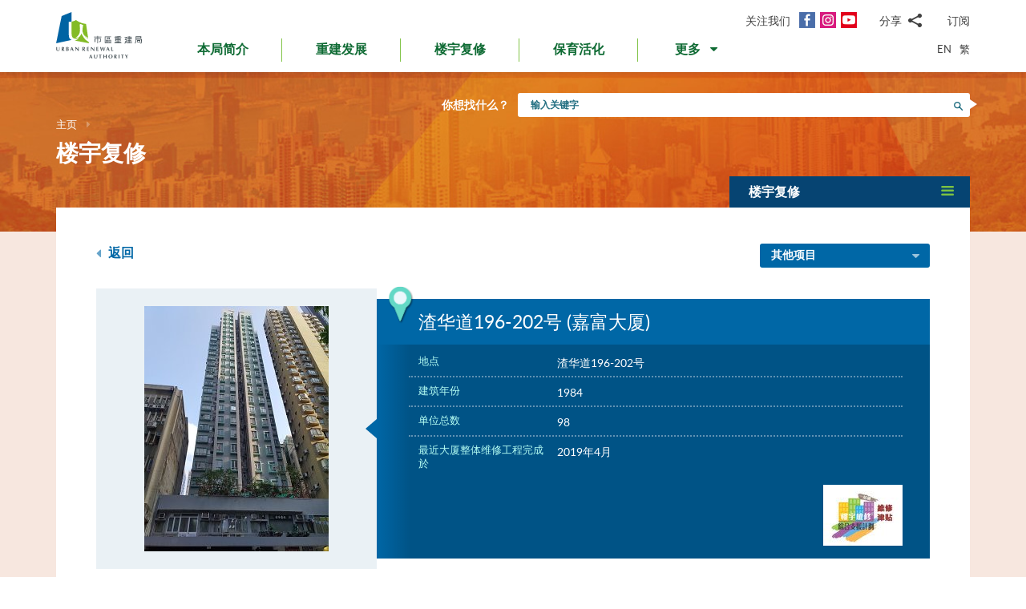

--- FILE ---
content_type: text/html; charset=utf-8
request_url: https://www.ura.org.hk/sc/project/rehabilitation/196-202-java-road
body_size: 191156
content:
<!DOCTYPE html>
<!--[if lte IE 9]>     <html class="no-js ie9 lang-sc" lang="zh-cn"> <![endif]-->
<!--[if gt IE 9]><!--> <html class="no-js lang-sc" lang="zh-cn"> <!--<![endif]-->
<head>
<meta charset="utf-8">
<meta content="IE=edge" http-equiv="X-UA-Compatible">
<link rel="alternate" hreflang="en" href="/en/project/rehabilitation/196-202-java-road" />
<link rel="alternate" hreflang="zh-hk" href="/tc/project/rehabilitation/196-202-java-road" />
<link rel="alternate" hreflang="zh-cn" href="/sc/project/rehabilitation/196-202-java-road" />
<link rel="alternate" hreflang="x-default" href="/en/project/rehabilitation/196-202-java-road" />
<link rel="canonical" href="https://www.ura.org.hk/sc/project/rehabilitation/196-202-java-road" />
<meta name="viewport" content="width=device-width, initial-scale=1, shrink-to-fit=no">
<link rel="apple-touch-icon" sizes="180x180" href="/assets/img/favicon/apple-touch-icon.png">
<link rel="icon" type="image/png" href="/assets/img/favicon/favicon-32x32.png" sizes="32x32">
<link rel="icon" type="image/png" href="/assets/img/favicon/favicon-16x16.png" sizes="16x16">
<link rel="manifest" href="/assets/img/favicon/site.webmanifest">
<meta name="msapplication-TileColor" content="#ffffff">
<meta name="theme-color" content="#ffffff">
<link rel="preload" href="/assets/css/fonts/lato-bold.woff2" as="font" type="font/woff2" crossorigin>
<link rel="preload" href="/assets/css/fonts/lato-regular.woff2" as="font" type="font/woff2" crossorigin>
<link rel="preload" href="/assets/css/fonts/lato-light.woff2" as="font" type="font/woff2" crossorigin>
<link rel="preload" href="/assets/css/fonts/Raleway-Regular.woff2" as="font" type="font/woff2" crossorigin>
<link rel="preload" href="/assets/css/fonts/Raleway-SemiBold.woff2" as="font" type="font/woff2" crossorigin>
<link rel="preload" href="/assets/css/fonts/fontello/fontello.woff2" as="font" type="font/woff2" crossorigin>
<meta name="msapplication-config" content="/assets/img/favicon/browserconfig.xml">
<meta name="theme-color" content="#ffffff">
<link rel="stylesheet" href="https://js.arcgis.com/4.19/esri/themes/light/main.css" media="all">
<link rel="stylesheet" href="/assets/css/lands-dept.css" media="all">
                  <meta property="og:url" content="https://www.ura.org.hk/sc/project/rehabilitation/196-202-java-road" />
                  <meta name="twitter:card" content="summary" />
                  <meta name="twitter:image" content="https://www.ura.org.hk/f/project/4432/400p400/CAS10146_after%281%29.jpg" />
                  <meta property="og:image" content="https://www.ura.org.hk/f/project/4432/400p400/CAS10146_after%281%29.jpg" />
                  <meta property="og:image:width" content="230" />
                  <meta property="og:image:height" content="306" />
<base href="//www.ura.org.hk/sc/" />
<!--[if lt IE 9]>
<script src="/assets/js/theorigo/base_href_fix.js" type="text/javascript"></script>
<![endif]-->
<!-- Google Tag Manager -->
<script>(function(w,d,s,l,i){w[l]=w[l]||[];w[l].push({'gtm.start':
new Date().getTime(),event:'gtm.js'});var f=d.getElementsByTagName(s)[0],
j=d.createElement(s),dl=l!='dataLayer'?'&l='+l:'';j.async=true;j.src=
'https://www.googletagmanager.com/gtm.js?id='+i+dl;f.parentNode.insertBefore(j,f);
})(window,document,'script','dataLayer','GTM-W6BKM6Z');</script>
<!-- End Google Tag Manager -->

<title>渣华道196-202号 (嘉富大厦) - 项目 - 楼宇复修 - 市区重建局 - URA</title>
              <link rel="stylesheet" href="/assets/css/style.css?1757920595" media="all">
              <link rel="stylesheet" href="/assets/css/print.css?1757920595" media="print">
        <script>
    window.ga=window.ga||function(){(ga.q=ga.q||[]).push(arguments)};ga.l=+new Date;
                ga('create', 'UA-53342768-1', 'auto', {'name': 'tracker1'});
      ga('tracker1.require', 'eventTracker');
      ga('tracker1.require', 'outboundLinkTracker');
      ga('tracker1.require', 'urlChangeTracker');
      ga('tracker1.send', 'pageview');
              </script>
    <script async src='https://www.google-analytics.com/analytics.js'></script>
    <script async src='/assets/lib/autotrack.js'></script>
  <!--[if lt IE 9]>
<script src="/assets/js/lib/html5shiv.min.js" type="text/javascript"></script>
<![endif]-->
<script async src="/assets/js/lib/default.min.js"></script>
<meta name="p:domain_verify" content="8ab1460b63459c4e6a54945f992b4392"/>

<!-- 20th Anniversary -->
<style type="text/css">
html { scroll-behavior: smooth;}
.page-content--theme-20th {background: url('/f/upload/208/URA_20th_pattern_update.png') repeat left top 30px #b0d6eb;}
.timeline-slider {margin-bottom: 20px; padding-top: 10px; padding-bottom:10px; background-color:#fff;}
.timeline-slider .slider__item:first-child a{border-left: 0;}
.timeline-slider .slider__item a {display:block; font-size: 20px; text-align: center;; padding: 0 10px; border-left: 1px solid #ccc; line-height: 1.1; font-weight: 700;}
.timeline-slider .slider__item a:hover, .timeline-slider .slider__item a:focus{color:#114668; text-decoration:none; outline: 0;}
.timeline-slider.scroll-to-fixed-fixed {box-shadow: 0px 0px 25px #dfdfdf; }

.anniversary-20 table:not(.no-timeline-table) {width: 100%!important;}
.anniversary-20 table:not(.no-timeline-table) td:nth-child(1){width: 45%;}
.anniversary-20 table:not(.no-timeline-table) td:nth-child(3){width: 45%;}

.timeline-slider .slick-arrow:before{color:#337ba8; font-size:22px; background:#fff;}

.rte-img--left-center {
  display: -webkit-box;
  display: -ms-flexbox;
  display: flex;
  -ms-flex-wrap: wrap;
  flex-wrap: wrap;
  -webkit-box-align: center;
  -ms-flex-align: center;
  align-items: center;
  position: relative;
  z-index: 1;
  margin-top: 50px;
  margin-bottom: 75px;
}
.rte-img--left-center:before {
  position: absolute;
  right: 0;
  top: -35px;
  z-index: -1;
  width: calc(100% - 130px);
  height: calc(100% + 80px);
  content: '';
  background-color: #1767A6;
}
.rte-img--left-center .rte-img__container {
  margin-right: 55px;
}
.rte-img--left-center .rte-img__content {
  -webkit-box-flex: 1;
  -ms-flex: 1 1 0%;
  flex: 1 1 0%;
  max-width: 100%;
  padding-right: 40px;
}

.media-table th, .media-table td {width: 50%; padding: 10px 15px 40px;}

@media screen and (max-width: 991px) {
  .timeline-slider .slider__item a {font-size: 18px;}
  .anniversary-20 span[style*='480%'] { font-size: 350%!important;}
}

@media screen and (max-width: 767px) {
  .timeline-slider:before, .timeline-slider:after{position: absolute; top:0; right:100%;width:100%; height: 100%; content:''; background: #fff;}
  .timeline-slider:before{right:100%; box-shadow: -20px 0px 25px #dfdfdf;}
  .timeline-slider:after{left:100%; box-shadow: 20px 0px 25px #dfdfdf;}
  .timeline-slider .slider__item a {font-size: 16px; }
  .timeline-slider .slick-arrow {top:0; margin-top: 7px;}
 .timeline-slider .slick-next {right: -5px;}
 .timeline-slider .slick-prev {left: -5px;}

  .anniversary-20 table, .anniversary-20 tbody, .anniversary-20 thead, .anniversary-20 tr, .anniversary-20 td {display: block;}
  .anniversary-20 tr {margin-bottom:35px}
  .anniversary-20 tr:after {display: table; clear: both; content: '';}
  .anniversary-20 table tr:nth-child(odd) td:nth-child(1){display: none;}
  .anniversary-20 table tr:nth-child(odd) td:nth-child(2){float: left; width: 25%; padding-left: 0; }
  .anniversary-20 table tr:nth-child(odd) td:nth-child(3){float: left; width: 75%;}
  .anniversary-20 table tr:nth-child(even) td:nth-child(1){float: right; width: 75%;}
  .anniversary-20 table tr:nth-child(even) td:nth-child(2){float: left; width: 25%; padding-left: 0; }
  .anniversary-20 table tr:nth-child(even) td:nth-child(3){display: none;}
  .anniversary-20 table.no-timeline-table tr {margin-bottom:0;}
  .anniversary-20 table.no-timeline-table td {float: none!important; display: block!important; width: 100%!important; padding: 0; margin-bottom: 40px;}
  .anniversary-20 table.no-timeline-table td img {width: 100%!important;}

  .anniversary-20 span[style*='480%'] { font-size: 220%!important; display: block;}
  .anniversary-20 span[style*='300%'] { font-size: 210%!important;}
  .anniversary-20 span[style*='200%'] { font-size: 180%!important;}
  .anniversary-20 span[style*='160%'] { font-size: 130%!important;}

  .rte-img--left-center {display: block; margin-top:-70px; margin-bottom:20px;}
  .rte-img--left-center:before { top: 0; width: 100%; height: 100%; }
  .rte-img--left-center .rte-img__container { max-width: 100%; margin-right: 0;}
  .rte-img--left-center .rte-img__content {padding: 20px 20px 0;}

  .media-table tr {display:flex; flex-wrap:wrap; margin-bottom:50px!important;}
  .media-table th, .media-table td {margin-bottom: 0!important;}
  .media-table tr:nth-child(even) td:nth-child(1){order:2}
  .media-table tr:nth-child(even) td:nth-child(1){order: 1;}
  .media-table tr:nth-child(even) td:nth-child(1) *{text-align: left!important;}
  .media-table p {margin-bottom: 10px;}
}
</style>
<!-- End 20th Anniversary -->
<script type="application/ld+json">{"@context":"https:\/\/schema.org","@type":"Article","headline":"渣华道196-202号","articleBody":"主要维修工程项目\n公用地方外墙油漆\/重铺瓷砖\r\n\t更换冲厕喉管\r\n\t更换\/维修消防门","image":["http:\/\/www.ura.org.hk\/f\/media\/4432\/CAS10146_after%281%29.jpg","http:\/\/www.ura.org.hk\/f\/media\/4432\/CAS10146_before%281%29.jpg"],"author":{"@type":"Person","name":"市区重建局"},"publisher":{"@type":"Organization","logo":"https:\/\/www.ura.org.hk\/assets\/img\/logo.svg","name":"市区重建局"},"url":"https:\/\/www.ura.org.hk\/sc\/project\/rehabilitation\/196-202-java-road","mainEntityOfPage":"https:\/\/www.ura.org.hk\/sc\/project\/rehabilitation\/196-202-java-road"}</script>
</head>

<body class="lang-sc ">
<!-- Google Tag Manager (noscript) -->
<noscript><iframe src="https://www.googletagmanager.com/ns.html?id=GTM-W6BKM6Z"
height="0" width="0" style="display:none;visibility:hidden"></iframe></noscript>
<!-- End Google Tag Manager (noscript) -->

<div class="wrapper">
<a class="sr-only sr-only-focusable" id="skip-to-content" href="/sc/project/rehabilitation/196-202-java-road#main">跳到主要内容</a>
<header class="page-head">
  <div class="container page-head__inner">
    <div class="page-head__inner-l">
            <a class="page-logo" href="/sc">
        <img src="/assets/img/logo.svg?ts=1604904562" alt="市区重建局" />
      </a>
    </div>

    <div class="page-head__inner-r">
      <div class="page-head__inner-r-t">
        <div class="social social--header hidden-xs hidden-sm">
          <div class="social__col">
            <span class="social__label">关注我们</span>
            <a class="social__link social__link--fb" title="面书" href="https://www.facebook.com/URAmity" target="_blank" rel="noopener">
  <span class="icon-font" aria-hidden="true"></span>
  <span class="sr-only">面书</span>
</a>
<a class="social__link social__link--ig" data-media="instagram" title="Instagram" href="https://www.instagram.com/uramity" target="_blank" rel="noopener">
  <span class="icon-font" aria-hidden="true"></span>
  <span class="sr-only">Instagram</span>
</a>
<a class="social__link social__link--youtube" title="YouTube" href="https://www.youtube.com/user/theURAhk" target="_blank" rel="noopener">
  <span class="icon-font" aria-hidden="true"></span>
  <span class="sr-only">YouTube</span>
</a>
          </div>
          <div class="social__col">
            <div class="social__share">
              <button class="social__share-btn js-share-toggle">
                <span class="social__label">分享</span>
                <span class="icon-font icon-font--share" aria-hidden="true"></span>
              </button>
              <div class="social__share-icon-list js-social-share js-share-dropdown collapsed">
                <a class="social__share-icon-list-item social__share-icon-list-item--email" title="电邮" data-media="email" href="/sc/project/rehabilitation/196-202-java-road#!">
  <span class="icon-font icon-font--email" aria-hidden="true"></span>
  <span class="sr-only">电邮</span>
</a>
<a class="social__share-icon-list-item social__share-icon-list-item--whatsapp" title="WhatsApp" data-media="whatsapp" href="/sc/project/rehabilitation/196-202-java-road#!">
  <span class="icon-font icon-font--whatsapp" aria-hidden="true"></span>
  <span class="sr-only">WhatsApp</span>
</a>
<a class="social__share-icon-list-item social__share-icon-list-item--wechat" title="微信" data-media="wechat" href="/sc/project/rehabilitation/196-202-java-road#!">
  <span class="icon-font icon-font--wechat" aria-hidden="true"></span>
  <span class="sr-only">微信</span>
</a>
<a class="social__share-icon-list-item social__share-icon-list-item--facebook" title="面书" data-media="facebook" href="/sc/project/rehabilitation/196-202-java-road#!">
  <span class="icon-font icon-font--facebook" aria-hidden="true"></span>
  <span class="sr-only">面书</span>
</a>
<a class="social__share-icon-list-item social__share-icon-list-item--twitter" title="Twitter" data-media="twitter" href="/sc/project/rehabilitation/196-202-java-road#!">
  <span class="icon-font icon-font--twitter" aria-hidden="true"></span>
  <span class="sr-only">Twitter</span>
</a>
<a class="social__share-icon-list-item social__share-icon-list-item--linkedin" title="LinkedIn" data-media="linkedin" href="/sc/project/rehabilitation/196-202-java-road#!">
  <span class="icon-font icon-font--linkedin" aria-hidden="true"></span>
  <span class="sr-only">LinkedIn</span>
</a>
<a class="social__share-icon-list-item social__share-icon-list-item--weibo" title="微博" data-media="weibo" href="/sc/project/rehabilitation/196-202-java-road#!">
  <span class="icon-font icon-font--weibo" aria-hidden="true"></span>
  <span class="sr-only">微博</span>
</a>              </div>
            </div>
          </div>
          <div class="social__col">
            <div class="social__label">
                <a class="btn-head-subscription fancybox fancybox.iframe js-subscription" href="/sc/subscription/subscribe">
    订阅
  </a>             </div>
          </div>
        </div> 
                <div class="social social--mobile">
          <div class="social__row">
            <div class="social__col">
              <span class="social__label">关注我们</span>
              <div class="social__link-list">
                <a class="social__link social__link--fb" title="面书" href="https://www.facebook.com/URAmity" target="_blank" rel="noopener">
  <span class="icon-font" aria-hidden="true"></span>
  <span class="sr-only">面书</span>
</a>
<a class="social__link social__link--ig" data-media="instagram" title="Instagram" href="https://www.instagram.com/uramity" target="_blank" rel="noopener">
  <span class="icon-font" aria-hidden="true"></span>
  <span class="sr-only">Instagram</span>
</a>
<a class="social__link social__link--youtube" title="YouTube" href="https://www.youtube.com/user/theURAhk" target="_blank" rel="noopener">
  <span class="icon-font" aria-hidden="true"></span>
  <span class="sr-only">YouTube</span>
</a>
              </div>
            </div>
            <div class="social__col">
              <div class="social__share">
                <button class="social__share-btn js-share-toggle">
                  <span class="social__label">分享</span>
                  <span class="icon-font icon-font--share" aria-hidden="true"></span>
                </button>
              </div>
            </div>
            <div class="social__col">
              <div class="social__label">
                  <a class="btn-head-subscription fancybox fancybox.iframe js-subscription" href="/sc/subscription/subscribe">
    订阅
  </a>               </div>
            </div>
          </div>
          <div class="social__share-icon-list js-share-dropdown collapsed" style="display: none;">
            <div class="social__share-icon-list-inner js-social-share">
              <a class="social__share-icon-list-item social__share-icon-list-item--email" title="电邮" data-media="email" href="/sc/project/rehabilitation/196-202-java-road#!">
  <span class="icon-font icon-font--email" aria-hidden="true"></span>
  <span class="sr-only">电邮</span>
</a>
<a class="social__share-icon-list-item social__share-icon-list-item--whatsapp" title="WhatsApp" data-media="whatsapp" href="/sc/project/rehabilitation/196-202-java-road#!">
  <span class="icon-font icon-font--whatsapp" aria-hidden="true"></span>
  <span class="sr-only">WhatsApp</span>
</a>
<a class="social__share-icon-list-item social__share-icon-list-item--wechat" title="微信" data-media="wechat" href="/sc/project/rehabilitation/196-202-java-road#!">
  <span class="icon-font icon-font--wechat" aria-hidden="true"></span>
  <span class="sr-only">微信</span>
</a>
<a class="social__share-icon-list-item social__share-icon-list-item--facebook" title="面书" data-media="facebook" href="/sc/project/rehabilitation/196-202-java-road#!">
  <span class="icon-font icon-font--facebook" aria-hidden="true"></span>
  <span class="sr-only">面书</span>
</a>
<a class="social__share-icon-list-item social__share-icon-list-item--twitter" title="Twitter" data-media="twitter" href="/sc/project/rehabilitation/196-202-java-road#!">
  <span class="icon-font icon-font--twitter" aria-hidden="true"></span>
  <span class="sr-only">Twitter</span>
</a>
<a class="social__share-icon-list-item social__share-icon-list-item--linkedin" title="LinkedIn" data-media="linkedin" href="/sc/project/rehabilitation/196-202-java-road#!">
  <span class="icon-font icon-font--linkedin" aria-hidden="true"></span>
  <span class="sr-only">LinkedIn</span>
</a>
<a class="social__share-icon-list-item social__share-icon-list-item--weibo" title="微博" data-media="weibo" href="/sc/project/rehabilitation/196-202-java-road#!">
  <span class="icon-font icon-font--weibo" aria-hidden="true"></span>
  <span class="sr-only">微博</span>
</a>            </div>
          </div>
        </div>
              </div>
      <div class="page-head__inner-r-b">
        <nav class="menu hidden-sm hidden-xs">
          <ul class="menu__list menu__list--lv1"><li class="menu__item menu__item--lv1 has-sub submenu--lv1" ><a class="menu__link menu__link--lv1" href="/sc/about-ura" ><span class="menu__text menu__text--lv1">本局简介</span></a><ul class="menu__list menu__list--lv2"><li class="menu__item menu__item--lv2" ><a class="menu__link menu__link--lv2" href="/sc/about-ura/vision-mission-and-values" ><span class="menu__text menu__text--lv2">愿景、使命及信念</span></a></li><li class="menu__item menu__item--lv2 has-sub submenu--lv2" ><a class="menu__link menu__link--lv2" href="/sc/about-ura/corporate-governance" ><span class="menu__text menu__text--lv2">企业管治</span></a><ul class="menu__list menu__list--lv3"><li class="menu__item menu__item--lv3" ><a class="menu__link menu__link--lv3" href="/sc/about-ura/corporate-governance/public-accountability" ><span class="menu__text menu__text--lv3">向公众负责</span></a></li><li class="menu__item menu__item--lv3" ><a class="menu__link menu__link--lv3" href="/sc/about-ura/corporate-governance/whistle-blowing-policy" ><span class="menu__text menu__text--lv3">举报政策</span></a></li><li class="menu__item menu__item--lv3 has-sub submenu--lv3" ><a class="menu__link menu__link--lv3" href="/sc/about-ura/corporate-governance/board-and-committees" ><span class="menu__text menu__text--lv3">董事会及委员会</span></a><ul class="menu__list menu__list--lv4"><li class="menu__item menu__item--lv4" ><a class="menu__link menu__link--lv4" href="/sc/board-member" ><span class="menu__text menu__text--lv4">市建局董事会</span></a></li><li class="menu__item menu__item--lv4" ><a class="menu__link menu__link--lv4" href="/sc/board-meeting/attendance" ><span class="menu__text menu__text--lv4">会议出席纪绿</span></a></li><li class="menu__item menu__item--lv4" ><a class="menu__link menu__link--lv4" href="/sc/board-meeting/minutes" ><span class="menu__text menu__text--lv4">会议纪录摘要</span></a></li><li class="menu__item menu__item--lv4" ><a class="menu__link menu__link--lv4" href="/sc/about-ura/corporate-governance/board-and-committees/committees" ><span class="menu__text menu__text--lv4">委员会</span></a></li></ul></li></ul></li><li class="menu__item menu__item--lv2" ><a class="menu__link menu__link--lv2" href="/sc/organisation-structure" ><span class="menu__text menu__text--lv2">组织架构</span></a></li><li class="menu__item menu__item--lv2" ><a class="menu__link menu__link--lv2" href="/sc/about-ura/ura-ordinance-and-urban-renewal-strategy" ><span class="menu__text menu__text--lv2">市区重建局条例及市区重建策略</span></a></li><li class="menu__item menu__item--lv2" ><a class="menu__link menu__link--lv2" href="/sc/about-ura/sustainability" ><span class="menu__text menu__text--lv2">可持续发展</span></a></li><li class="menu__item menu__item--lv2 has-sub submenu--lv2" ><a class="menu__link menu__link--lv2" href="/sc/about-ura/investor-relations" ><span class="menu__text menu__text--lv2">投资者关系</span></a><ul class="menu__list menu__list--lv3"><li class="menu__item menu__item--lv3" ><a class="menu__link menu__link--lv3" href="/sc/about-ura/investor-relations/credit-ratings-of-ura" ><span class="menu__text menu__text--lv3">市建局的信用评级</span></a></li><li class="menu__item menu__item--lv3" ><a class="menu__link menu__link--lv3" href="/sc/about-ura/investor-relations/notice-to-hkse" ><span class="menu__text menu__text--lv3">香港交易所通告</span></a></li><li class="menu__item menu__item--lv3" ><a class="menu__link menu__link--lv3" href="/sc/about-ura/investor-relations/sustainable-finance" ><span class="menu__text menu__text--lv3">可持续金融</span></a></li></ul></li><li class="menu__item menu__item--lv2" ><a class="menu__link menu__link--lv2" href="/sc/publication/annual-report" ><span class="menu__text menu__text--lv2">市建局年报</span></a></li><li class="menu__item menu__item--lv2" ><a class="menu__link menu__link--lv2" href="/sc/award" ><span class="menu__text menu__text--lv2">奖项及嘉许</span></a></li><li class="menu__item menu__item--lv2 has-sub submenu--lv2" ><a class="menu__link menu__link--lv2" href="/sc/about-ura/ura-20th-anniversary-page" ><span class="menu__text menu__text--lv2">市建局20周年专页</span></a><ul class="menu__list menu__list--lv3"><li class="menu__item menu__item--lv3" ><a class="menu__link menu__link--lv3" href="/sc/about-ura/ura-20th-anniversary-page/20-years-of-community-partnership" ><span class="menu__text menu__text--lv3">与社区同行20年</span></a></li><li class="menu__item menu__item--lv3" ><a class="menu__link menu__link--lv3" href="/sc/about-ura/ura-20th-anniversary-page/ura-20th-anniversary-commemoration" ><span class="menu__text menu__text--lv3">市建局20周年庆典</span></a></li><li class="menu__item menu__item--lv3" ><a class="menu__link menu__link--lv3" href="/sc/about-ura/ura-20th-anniversary-page/opening-ceremony-of-kwun-tong-yue-man-square" ><span class="menu__text menu__text--lv3">观塘裕民坊开幕典礼</span></a></li><li class="menu__item menu__item--lv3" ><a class="menu__link menu__link--lv3" href="/sc/about-ura/ura-20th-anniversary-page/ura-s-got-talent-exhibition" ><span class="menu__text menu__text--lv3">「市建掇英」展览</span></a></li></ul></li></ul></li><li class="menu__item menu__item--lv1 has-sub submenu--lv1" ><a class="menu__link menu__link--lv1" href="/sc/redevelopment" ><span class="menu__text menu__text--lv1">重建发展</span></a><ul class="menu__list menu__list--lv2"><li class="menu__item menu__item--lv2 has-sub submenu--lv2" ><a class="menu__link menu__link--lv2" href="/sc/redevelopment/about-redevelopment" ><span class="menu__text menu__text--lv2">重建发展概览</span></a><ul class="menu__list menu__list--lv3"><li class="menu__item menu__item--lv3 has-sub submenu--lv3" ><a class="menu__link menu__link--lv3" href="/sc/redevelopment/about-redevelopment/planning-procedure" ><span class="menu__text menu__text--lv3">规划程序</span></a><ul class="menu__list menu__list--lv4"><li class="menu__item menu__item--lv4" ><a class="menu__link menu__link--lv4" href="/sc/redevelopment/about-redevelopment/planning-procedure/social-impact-assessment" ><span class="menu__text menu__text--lv4">社会影响评估</span></a></li><li class="menu__item menu__item--lv4" ><a class="menu__link menu__link--lv4" href="/sc/redevelopment/about-redevelopment/planning-procedure/objections-and-appeal" ><span class="menu__text menu__text--lv4">反对及上诉程序</span></a></li></ul></li><li class="menu__item menu__item--lv3" ><a class="menu__link menu__link--lv3" href="/sc/redevelopment/about-redevelopment/ura-as-implementer" ><span class="menu__text menu__text--lv3">市建局的执行者角色</span></a></li><li class="menu__item menu__item--lv3" ><a class="menu__link menu__link--lv3" href="/sc/redevelopment/about-redevelopment/ura-as-facilitator" ><span class="menu__text menu__text--lv3">市建局作为「促进者」的角色</span></a></li></ul></li><li class="menu__item menu__item--lv2" ><a class="menu__link menu__link--lv2" href="/sc/project/redevelopment" ><span class="menu__text menu__text--lv2">项目详情</span></a></li><li class="menu__item menu__item--lv2 has-sub submenu--lv2" ><a class="menu__link menu__link--lv2" href="/sc/redevelopment/owners-corner" ><span class="menu__text menu__text--lv2">参考资料 - 业主篇</span></a><ul class="menu__list menu__list--lv3"><li class="menu__item menu__item--lv3" ><a class="menu__link menu__link--lv3" href="/sc/redevelopment/owners-corner/acquisition-policy" ><span class="menu__text menu__text--lv3">物业收购政策</span></a></li><li class="menu__item menu__item--lv3" ><a class="menu__link menu__link--lv3" href="/sc/redevelopment/owners-corner/flat-for-flat-scheme" ><span class="menu__text menu__text--lv3">楼换楼计划</span></a></li><li class="menu__item menu__item--lv3" ><a class="menu__link menu__link--lv3" href="/sc/redevelopment/owners-corner/maintenance-cost-reimbursement-scheme" ><span class="menu__text menu__text--lv3">发还修葺费用计划</span></a></li><li class="menu__item menu__item--lv3" ><a class="menu__link menu__link--lv3" href="/sc/redevelopment/owners-corner/faq-for-owners" ><span class="menu__text menu__text--lv3">业主常见问题</span></a></li></ul></li><li class="menu__item menu__item--lv2 has-sub submenu--lv2" ><a class="menu__link menu__link--lv2" href="/sc/redevelopment/tenants-corner" ><span class="menu__text menu__text--lv2">参考资料 - 租客篇</span></a><ul class="menu__list menu__list--lv3"><li class="menu__item menu__item--lv3" ><a class="menu__link menu__link--lv3" href="/sc/redevelopment/tenants-corner/rehousing-and-ex-gratia-allowance-policies" ><span class="menu__text menu__text--lv3">安置及特惠金政策</span></a></li><li class="menu__item menu__item--lv3" ><a class="menu__link menu__link--lv3" href="/sc/redevelopment/tenants-corner/faq-for-tenants" ><span class="menu__text menu__text--lv3">租客常见问题</span></a></li></ul></li><li class="menu__item menu__item--lv2" ><a class="menu__link menu__link--lv2" href="/sc/redevelopment/project-engagement-programme" ><span class="menu__text menu__text--lv2">「伙伴同行」探访计划</span></a></li><li class="menu__item menu__item--lv2" ><a class="menu__link menu__link--lv2" href="/sc/redevelopment/development-facilitation-services" ><span class="menu__text menu__text--lv2">项目发展促进服务</span></a></li><li class="menu__item menu__item--lv2" ><a class="menu__link menu__link--lv2" href="/sc/redevelopment/urban-renewal-project-rescue-fund" ><span class="menu__text menu__text--lv2">市区重建项目救援基金</span></a></li><li class="menu__item menu__item--lv2" ><a class="menu__link menu__link--lv2" href="/sc/redevelopment/urban-renewal-social-service-team" ><span class="menu__text menu__text--lv2">市区重建社区服务队</span></a></li><li class="menu__item menu__item--lv2" ><a class="menu__link menu__link--lv2" href="/sc/redevelopment/faq" ><span class="menu__text menu__text--lv2">常见问题</span></a></li></ul></li><li class="menu__item menu__item--lv1 has-sub submenu--lv1" ><a class="menu__link menu__link--lv1" href="/sc/rehabilitation" ><span class="menu__text menu__text--lv1">楼宇复修</span></a><ul class="menu__list menu__list--lv2"><li class="menu__item menu__item--lv2" ><a class="menu__link menu__link--lv2" href="/sc/rehabilitation/rehabilitation-schemes" ><span class="menu__text menu__text--lv2">楼宇复修计划</span></a></li><li class="menu__item menu__item--lv2" ><a class="menu__link menu__link--lv2" href="/sc/rehabilitation/building-rehabilitation-platform" ><span class="menu__text menu__text--lv2">楼宇复修平台</span></a></li><li class="menu__item menu__item--lv2" ><a class="menu__link menu__link--lv2" href="https://brplatform.org.hk/sc/rehab-projects-cost-reference" target="_blank" rel="noopener" ><span class="menu__text menu__text--lv2">楼宇复修工程费用参考</span></a></li><li class="menu__item menu__item--lv2" ><a class="menu__link menu__link--lv2" href="https://brplatform.org.hk/sc/faq" target="_blank" rel="noopener" ><span class="menu__text menu__text--lv2">常见问题</span></a></li></ul></li><li class="menu__item menu__item--lv1 has-sub submenu--lv1" ><a class="menu__link menu__link--lv1" href="/sc/heritage-preservation-and-revitalisation" ><span class="menu__text menu__text--lv1">保育活化</span></a><ul class="menu__list menu__list--lv2"><li class="menu__item menu__item--lv2" ><a class="menu__link menu__link--lv2" href="/sc/project/heritage-preservation-and-revitalisation" ><span class="menu__text menu__text--lv2">项目详情</span></a></li></ul>            <li class="menu__item menu__item--lv1 dropdown dropdown--main-menu">
              <a class="menu__link menu__link--lv1 dropdown__btn" id="dropdown-main-menu" data-toggle="dropdown" aria-haspopup="true" aria-expanded="false" role="button" href="/sc/project/rehabilitation/196-202-java-road#">
                <em class="dropdown__btn-more">更多</em>
                <em class="dropdown__btn-hide">隐藏</em>
                <span class="icon-font--down" aria-hidden="true"></span>
              </a>
              <div class="dropdown__menu" aria-labelledby="dropdown-main-menu">
                <ul class="menu__list menu__list--lv1 menu__list--dropdown"><li class="menu__item menu__item--lv1 has-sub submenu--lv1" ><a class="menu__link menu__link--lv1" href="/sc/major-studies-and-concepts" ><span class="menu__text menu__text--lv1">研究及概念</span></a><ul class="menu__list menu__list--lv2"><li class="menu__item menu__item--lv2" ><a class="menu__link menu__link--lv2" href="/sc/major-studies-and-concepts/yau-tsim-mong-district-study" ><span class="menu__text menu__text--lv2">油麻地及旺角地区研究</span></a></li><li class="menu__item menu__item--lv2" ><a class="menu__link menu__link--lv2" href="/sc/major-studies-and-concepts/new-strategy-on-building-rehabilitation" ><span class="menu__text menu__text--lv2">楼宇复修策略</span></a></li></ul></li><li class="menu__item menu__item--lv1 has-sub submenu--lv1" ><a class="menu__link menu__link--lv1" href="/sc/self-developed-residential-projects" ><span class="menu__text menu__text--lv1">自行发展住宅项目</span></a><ul class="menu__list menu__list--lv2"><li class="menu__item menu__item--lv2 menu__item--colored menu__item--green  has-sub submenu--lv2" ><a class="menu__link menu__link--lv2" href="/sc/self-developed-residential-projects/kai-tak-development" ><span class="menu__text menu__text--lv2">焕然壹居</span></a><ul class="menu__list menu__list--lv3"><li class="menu__item menu__item--lv3" ><a class="menu__link menu__link--lv3" href="/sc/self-developed-residential-projects/kai-tak-development/flat-for-flat-fff-scheme-unit" ><span class="menu__text menu__text--lv3">「楼换楼」计划单位</span></a></li><li class="menu__item menu__item--lv3" ><a class="menu__link menu__link--lv3" href="/sc/self-developed-residential-projects/kai-tak-development/subsidised-sale-flat-ssf-scheme-units" ><span class="menu__text menu__text--lv3">资助出售房屋计划单位</span></a></li><li class="menu__item menu__item--lv3" ><a class="menu__link menu__link--lv3" href="/sc/self-developed-residential-projects/kai-tak-development/market-sales-flats" ><span class="menu__text menu__text--lv3">公开市场发售单位</span></a></li></ul></li><li class="menu__item menu__item--lv2 menu__item--colored menu__item--purple  has-sub submenu--lv2" ><a class="menu__link menu__link--lv2" href="/sc/self-developed-residential-projects/eresidence" ><span class="menu__text menu__text--lv2">焕然懿居</span></a><ul class="menu__list menu__list--lv3"><li class="menu__item menu__item--lv3" ><a class="menu__link menu__link--lv3" href="/sc/self-developed-residential-projects/eresidence/starter-homes-pilot-project-for-hong-kong-residents" ><span class="menu__text menu__text--lv3">港人首次置业先导项目</span></a></li></ul></li><li class="menu__item menu__item--lv2 menu__item--colored menu__item--blue " ><a class="menu__link menu__link--lv2" href="/sc/self-developed-residential-projects/eresidence-tower-three" ><span class="menu__text menu__text--lv2">煥然懿居  第三座</span></a></li></ul></li><li class="menu__item menu__item--lv1" ><a class="menu__link menu__link--lv1" href="/sc/commercial-leasing" ><span class="menu__text menu__text--lv1">商业租赁</span></a></li><li class="menu__item menu__item--lv1 has-sub submenu--lv1" ><a class="menu__link menu__link--lv1" href="/sc/announcement-and-notices" ><span class="menu__text menu__text--lv1">公布及通告</span></a><ul class="menu__list menu__list--lv2"><li class="menu__item menu__item--lv2" ><a class="menu__link menu__link--lv2" href="/sc/announcement/eoi-for-property-development" ><span class="menu__text menu__text--lv2">邀请意向公告(发展项目)</span></a></li><li class="menu__item menu__item--lv2" ><a class="menu__link menu__link--lv2" href="/sc/announcement/other-invitation-for-expression-of-interest" ><span class="menu__text menu__text--lv2">邀请意向公告(其他)</span></a></li><li class="menu__item menu__item--lv2" ><a class="menu__link menu__link--lv2" href="/sc/announcement/tender-invitation-notice-for-urban-renewal-facilitating-services" ><span class="menu__text menu__text--lv2">招标启事(中介服务)</span></a></li><li class="menu__item menu__item--lv2" ><a class="menu__link menu__link--lv2" href="/sc/announcement/other-tender-invitation-notice" ><span class="menu__text menu__text--lv2">招标启事(其他)</span></a></li><li class="menu__item menu__item--lv2" ><a class="menu__link menu__link--lv2" href="/sc/announcement-and-notices/notice-of-awarded-agreement-contract" ><span class="menu__text menu__text--lv2">已批协议/合约通告</span></a></li><li class="menu__item menu__item--lv2 has-sub submenu--lv2" ><a class="menu__link menu__link--lv2" href="/sc/announcement-and-notices/list-of-contractors-and-consultants" ><span class="menu__text menu__text--lv2">承建商及顾问公司名单</span></a><ul class="menu__list menu__list--lv3"><li class="menu__item menu__item--lv3" ><a class="menu__link menu__link--lv3" href="/sc/announcement-and-notices/list-of-contractors-and-consultants/categories-of-approved-lists" ><span class="menu__text menu__text--lv3">认可名册类别</span></a></li><li class="menu__item menu__item--lv3" ><a class="menu__link menu__link--lv3" href="/sc/announcement-and-notices/list-of-contractors-and-consultants/application-for-inclusion-on-list-of-contractors" ><span class="menu__text menu__text--lv3">申请列入承办商名册</span></a></li><li class="menu__item menu__item--lv3" ><a class="menu__link menu__link--lv3" href="/sc/announcement-and-notices/list-of-contractors-and-consultants/consultants-registration-form" ><span class="menu__text menu__text--lv3">顾问登记表格</span></a></li><li class="menu__item menu__item--lv3" ><a class="menu__link menu__link--lv3" href="/sc/announcement-and-notices/list-of-contractors-and-consultants/application-for-inclusion-on-list-of-assets-and-property-management-services" ><span class="menu__text menu__text--lv3">申请列入资产及物业管理服务名册</span></a></li></ul></li><li class="menu__item menu__item--lv2" ><a class="menu__link menu__link--lv2" href="/sc/announcement-and-notices/code-of-conduct-of-suppliers-contractors-consultants-service-providers" ><span class="menu__text menu__text--lv2">供应商/承包商/顾问/服务提供者的行为守则</span></a></li></ul></li><li class="menu__item menu__item--lv1 has-sub submenu--lv1" ><a class="menu__link menu__link--lv1" href="/sc/community" ><span class="menu__text menu__text--lv1">社区联系</span></a><ul class="menu__list menu__list--lv2"><li class="menu__item menu__item--lv2 has-sub submenu--lv2" ><a class="menu__link menu__link--lv2" href="/sc/community/district-advisory-committees" ><span class="menu__text menu__text--lv2">分区谘询委员会</span></a><ul class="menu__list menu__list--lv3"><li class="menu__item menu__item--lv3" ><a class="menu__link menu__link--lv3" href="/sc/community/district-advisory-committees/central-and-western-district-advisory-committee" ><span class="menu__text menu__text--lv3">中西区分区谘询委员会</span></a></li><li class="menu__item menu__item--lv3" ><a class="menu__link menu__link--lv3" href="/sc/community/district-advisory-committees/kowloon-city-district-advisory-committee" ><span class="menu__text menu__text--lv3">九龙城分区谘询委员会</span></a></li><li class="menu__item menu__item--lv3" ><a class="menu__link menu__link--lv3" href="/sc/community/district-advisory-committees/sham-shui-po-district-advisory-committee" ><span class="menu__text menu__text--lv3">深水埗分区谘询委员会</span></a></li><li class="menu__item menu__item--lv3" ><a class="menu__link menu__link--lv3" href="/sc/community/district-advisory-committees/kwun-tong-district-advisory-committee" ><span class="menu__text menu__text--lv3">观塘分区谘询委员会</span></a></li><li class="menu__item menu__item--lv3" ><a class="menu__link menu__link--lv3" href="/sc/community/district-advisory-committees/yau-tsim-mong-district-advisory-committee" ><span class="menu__text menu__text--lv3">油尖旺分区谘询委员会</span></a></li></ul></li><li class="menu__item menu__item--lv2" ><a class="menu__link menu__link--lv2" href="/sc/community/ura-community-space" ><span class="menu__text menu__text--lv2">市区重建局社区空间</span></a></li><li class="menu__item menu__item--lv2" ><a class="menu__link menu__link--lv2" href="/sc/community/urban-renewal-exploration-centre" ><span class="menu__text menu__text--lv2">市区更新探知馆</span></a></li><li class="menu__item menu__item--lv2 has-sub submenu--lv2" ><a class="menu__link menu__link--lv2" href="/sc/community/community-care" ><span class="menu__text menu__text--lv2">关爱社区</span></a><ul class="menu__list menu__list--lv3"><li class="menu__item menu__item--lv3" ><a class="menu__link menu__link--lv3" href="/sc/community/community-care/arts-and-culture" ><span class="menu__text menu__text--lv3">艺术文化</span></a></li><li class="menu__item menu__item--lv3" ><a class="menu__link menu__link--lv3" href="/sc/community/community-care/community-service-partnership-scheme" ><span class="menu__text menu__text--lv3">「学建关爱」义务工作计划</span></a></li><li class="menu__item menu__item--lv3" ><a class="menu__link menu__link--lv3" href="/sc/community/community-care/ura-s-our-amazing-kid-band" ><span class="menu__text menu__text--lv3">市建童乐・社区乐团</span></a></li></ul></li><li class="menu__item menu__item--lv2" ><a class="menu__link menu__link--lv2" href="/sc/community/youth-education" ><span class="menu__text menu__text--lv2">青少年及学界活动</span></a></li></ul></li><li class="menu__item menu__item--lv1 has-sub submenu--lv1" ><a class="menu__link menu__link--lv1" href="/sc/news-centre" ><span class="menu__text menu__text--lv1">新闻中心</span></a><ul class="menu__list menu__list--lv2"><li class="menu__item menu__item--lv2" ><a class="menu__link menu__link--lv2" href="/sc/news-centre/press-releases" ><span class="menu__text menu__text--lv2">新闻发布</span></a></li><li class="menu__item menu__item--lv2" ><a class="menu__link menu__link--lv2" href="/sc/news-centre/feature-stories" ><span class="menu__text menu__text--lv2">专题故事</span></a></li><li class="menu__item menu__item--lv2" ><a class="menu__link menu__link--lv2" href="/sc/news-centre/reaching-out" ><span class="menu__text menu__text--lv2">连系社区</span></a></li><li class="menu__item menu__item--lv2" ><a class="menu__link menu__link--lv2" href="/sc/news-centre/commentary" ><span class="menu__text menu__text--lv2">专栏</span></a></li><li class="menu__item menu__item--lv2" ><a class="menu__link menu__link--lv2" href="/sc/news-centre/know-more-about-urban-renewal" ><span class="menu__text menu__text--lv2">市建知多点</span></a></li><li class="menu__item menu__item--lv2 has-sub submenu--lv2" ><a class="menu__link menu__link--lv2" href="/sc/news-centre/urban-renewal-tv-series" ><span class="menu__text menu__text--lv2">市区更新电视特辑</span></a><ul class="menu__list menu__list--lv3"><li class="menu__item menu__item--lv3" ><a class="menu__link menu__link--lv3" href="/sc/news-centre/urban-renewal-tv-series/ura-20th-anniversary-video-series-building-community-beyond-urban-renewal" ><span class="menu__text menu__text--lv3">市建局20周年短片系列：「建城 • 见情」</span></a></li><li class="menu__item menu__item--lv3" ><a class="menu__link menu__link--lv3" href="/sc/news-centre/urban-renewal-tv-series/urban-renewal-challenges-and-opportunities" ><span class="menu__text menu__text--lv3">旧区更新：老大难</span></a></li><li class="menu__item menu__item--lv3" ><a class="menu__link menu__link--lv3" href="/sc/news-centre/urban-renewal-tv-series/urban-renewal-act-early-better-quality-owners-cooperation-promotes-good-building-condition" ><span class="menu__text menu__text--lv3">旧区更新：业主齐心　修「新」满分</span></a></li></ul></li><li class="menu__item menu__item--lv2" ><a class="menu__link menu__link--lv2" href="/sc/news-centre/media-enquiry" ><span class="menu__text menu__text--lv2">传媒查询</span></a></li></ul></li><li class="menu__item menu__item--lv1 has-sub submenu--lv1" ><a class="menu__link menu__link--lv1" href="/sc/resource-centre" ><span class="menu__text menu__text--lv1">资源中心</span></a><ul class="menu__list menu__list--lv2"><li class="menu__item menu__item--lv2 has-sub submenu--lv2" ><a class="menu__link menu__link--lv2" href="/sc/publication/annual-report" target="_blank" rel="noopener" ><span class="menu__text menu__text--lv2">刊物</span></a><ul class="menu__list menu__list--lv3"><li class="menu__item menu__item--lv3" ><a class="menu__link menu__link--lv3" href="/sc/publication/annual-report" ><span class="menu__text menu__text--lv3">市建局年报</span></a></li><li class="menu__item menu__item--lv3" ><a class="menu__link menu__link--lv3" href="/sc/publication/sustainability-report" ><span class="menu__text menu__text--lv3">可持续发展报告</span></a></li><li class="menu__item menu__item--lv3" ><a class="menu__link menu__link--lv3" href="/sc/publication/newsletter" ><span class="menu__text menu__text--lv3">昔日《建闻》</span></a></li></ul></li><li class="menu__item menu__item--lv2" ><a class="menu__link menu__link--lv2" href="/sc/resource-centre/ura-mobile-app" ><span class="menu__text menu__text--lv2">市区重建局流动应用程式</span></a></li><li class="menu__item menu__item--lv2" ><a class="menu__link menu__link--lv2" href="/sc/resource-centre/forms" ><span class="menu__text menu__text--lv2">常用表格</span></a></li></ul></li><li class="menu__item menu__item--lv1 has-sub submenu--lv1" ><a class="menu__link menu__link--lv1" href="/sc/job-opportunities" ><span class="menu__text menu__text--lv1">职位空缺</span></a><ul class="menu__list menu__list--lv2"><li class="menu__item menu__item--lv2 has-sub submenu--lv2" ><a class="menu__link menu__link--lv2" href="/sc/job-opportunities/ura-career" ><span class="menu__text menu__text--lv2">市建职涯</span></a><ul class="menu__list menu__list--lv3"><li class="menu__item menu__item--lv3" ><a class="menu__link menu__link--lv3" href="/sc/job-opportunities/ura-career/learning-and-development" ><span class="menu__text menu__text--lv3">学习及发展</span></a></li><li class="menu__item menu__item--lv3" ><a class="menu__link menu__link--lv3" href="/sc/job-opportunities/ura-career/career-advancement" ><span class="menu__text menu__text--lv3">事业晋升</span></a></li><li class="menu__item menu__item--lv3" ><a class="menu__link menu__link--lv3" href="/sc/job-opportunities/ura-career/young-talent-nurturing" ><span class="menu__text menu__text--lv3">培育年轻人才</span></a></li></ul></li><li class="menu__item menu__item--lv2 has-sub submenu--lv2" ><a class="menu__link menu__link--lv2" href="/sc/job-opportunities/ura-life" ><span class="menu__text menu__text--lv2">市建生活</span></a><ul class="menu__list menu__list--lv3"><li class="menu__item menu__item--lv3" ><a class="menu__link menu__link--lv3" href="/sc/job-opportunities/ura-life/wellness-initiatives" ><span class="menu__text menu__text--lv3">健康身心</span></a></li><li class="menu__item menu__item--lv3" ><a class="menu__link menu__link--lv3" href="/sc/job-opportunities/ura-life/energizing-activities" ><span class="menu__text menu__text--lv3">激发活力</span></a></li><li class="menu__item menu__item--lv3" ><a class="menu__link menu__link--lv3" href="/sc/job-opportunities/ura-life/rewards-and-supports" ><span class="menu__text menu__text--lv3">奖励及支援</span></a></li></ul></li></ul></li></ul>
              </div>
            </li>
          </ul>
        </nav>
    
        <ul class="tools">
                    <li class="tools__item lang">
                                    <a class="lang__item" lang="en-UK" href="/en/project/rehabilitation/196-202-java-road">EN</a>
                                                <a class="lang__item" lang="zh-HK" href="/tc/project/rehabilitation/196-202-java-road">繁</a>
                                                      </li>
        </ul>
    
        <div class="mobi-menu-trigger visible-sm-block visible-xs-block">
          <button class="btn btn--open-mobi-menu js-open-mobi-menu" type="button">
            <span>
              <span class="sr-only">开启选单</span>
            </span>
          </button>
        </div>
      </div>
    </div>
  </div>
</header>
<main class="page-content page-content--theme-3" id="main" tabindex="-1">
  
  
  <div class="inner-top inner-top--theme-3">
    <div class="container">
      <form class="search search--inner search--inner-top" action="/sc/search" method="get">
        <div class="search__head hidden-xs">你想找什么？</div>
        <div class="search__box">
          <div class="search__box-top">
            <label class="sr-only" for="keyword">输入关键字</label>
            <input class="search__box-input js-typeahead" id="keyword"
            type="text" placeholder="输入关键字" title="关键字" name="q" data-suggestion="/sc/search/suggest"  value="">
            <button class="search__box-btn btn js-btn-search" type="submit">
              <span class="icon-font icon-font--search" aria-hidden="true"></span>
              <span class="sr-only">搜寻</span>
            </button>          
          </div>
                  </div>
      </form>
      <ol class="breadcrumb hidden-xs">
    <li><a href="/sc">主页</a></li>
        <li><a href="" class="last">楼宇复修</a></li>
    </ol>
<div class="page-title">
    楼宇复修
</div>
    </div>
  </div>
  <div class="container container--inner">
    <div class="dropdown dropdown--side-menu">
  <button class="dropdown__btn" id="dropdown-side-menu" data-toggle="dropdown" aria-haspopup="true" aria-expanded="false" role="button" href="/sc/project/rehabilitation/196-202-java-road#">
    <div class="dropdown__btn-txt">楼宇复修</div>
    <span class="icon-font--menu" aria-hidden="true"></span>
  </button>
  <div class="dropdown__menu side-menu" aria-labelledby="dropdown-side-menu">
    <ul class="side-menu__list side-menu__list--lv1"><li class="side-menu__item side-menu__item--lv1" ><a class="side-menu__link side-menu__link--lv1" href="/sc/rehabilitation/rehabilitation-schemes" ><span class="side-menu__text side-menu__text--lv1">楼宇复修计划</span></a></li><li class="side-menu__item side-menu__item--lv1" ><a class="side-menu__link side-menu__link--lv1" href="/sc/rehabilitation/building-rehabilitation-platform" ><span class="side-menu__text side-menu__text--lv1">楼宇复修平台</span></a></li><li class="side-menu__item side-menu__item--lv1" ><a class="side-menu__link side-menu__link--lv1" href="https://brplatform.org.hk/sc/rehab-projects-cost-reference" target="_blank" rel="noopener" ><span class="side-menu__text side-menu__text--lv1">楼宇复修工程费用参考</span></a></li><li class="side-menu__item side-menu__item--lv1" ><a class="side-menu__link side-menu__link--lv1" href="https://brplatform.org.hk/sc/faq" target="_blank" rel="noopener" ><span class="side-menu__text side-menu__text--lv1">常见问题</span></a></li></ul>
  </div>
</div>
    <div class="inner-content">
      <div class="tools-row">
    <a class="btn btn--back" href="/sc/project/rehabilitation"><span class="icon-font icon-font--left" aria-hidden="true"></span> 返回</a>


  <div class="dropdown dropdown--common dropdown--proj">
    <button class="dropdown__btn" id="dropdown-common" data-toggle="dropdown" aria-haspopup="true" aria-expanded="false" type="button">其他项目 <span class="icon-font--down" aria-hidden="true"></span></button>
    <div class="dropdown__menu" aria-labelledby="dropdown-common">
          <div class="dropdown__menu-group">
        <span class="dropdown__menu-title">中西区</span>
              <a class="dropdown__menu-link" href="/sc/project/rehabilitation/nos-31-33-first-street">第一街31-33号</a>
              <a class="dropdown__menu-link" href="/sc/project/rehabilitation/no-32-belcher-s-street-and-no-1e-sands-street">卑路乍街32 号及山市街1号E</a>
              <a class="dropdown__menu-link" href="/sc/project/rehabilitation/no-236-hollywood-road">荷李活道236号</a>
              <a class="dropdown__menu-link" href="/sc/project/rehabilitation/federate-building">香港皇后大道西292-298</a>
              <a class="dropdown__menu-link" href="/sc/project/rehabilitation/1-9-graham-street">嘉咸街1-9 号</a>
              <a class="dropdown__menu-link" href="/sc/project/rehabilitation/171-173-queen-s-road-west">皇后大道西171及173号</a>
              <a class="dropdown__menu-link" href="/sc/project/rehabilitation/4a-western-street">西边街4A号</a>
              <a class="dropdown__menu-link" href="/sc/project/rehabilitation/4-western-street">西边街4号</a>
              <a class="dropdown__menu-link" href="/sc/project/rehabilitation/93-connaught-road-west">干诺道西93号</a>
              <a class="dropdown__menu-link" href="/sc/project/rehabilitation/92-connaught-road-west">干诺道西92号</a>
              <a class="dropdown__menu-link" href="/sc/project/rehabilitation/47-53-first-street">第一街47-53号</a>
              <a class="dropdown__menu-link" href="/sc/project/rehabilitation/2-8-po-hing-fong-and-1-6-wah-ning-lane">普庆坊 2-8 号及华宁里 1-6 号</a>
              <a class="dropdown__menu-link" href="/sc/project/rehabilitation/48-50-sai-street">西街48-50 号</a>
              <a class="dropdown__menu-link" href="/sc/project/rehabilitation/6-po-yan-street">普仁街6号</a>
              <a class="dropdown__menu-link" href="/sc/project/rehabilitation/4-po-yan-street">普仁街4号</a>
              <a class="dropdown__menu-link" href="/sc/project/rehabilitation/18-24-kwai-heung-street">桂香街18至24号</a>
              <a class="dropdown__menu-link" href="/sc/project/rehabilitation/21-23-pok-fu-lam-road">薄扶林道21-23号</a>
              <a class="dropdown__menu-link" href="/sc/project/rehabilitation/112-queen-s-road-west">皇后大道西112号</a>
              <a class="dropdown__menu-link" href="/sc/project/rehabilitation/86-hollywood-road">荷李活道86号</a>
              <a class="dropdown__menu-link" href="/sc/project/rehabilitation/192-194-queen-s-road-west">皇后大道西192-194号</a>
              <a class="dropdown__menu-link" href="/sc/project/rehabilitation/186-190a-hollywood-road">荷李活道186-190A 号</a>
              <a class="dropdown__menu-link" href="/sc/project/rehabilitation/14-16-aberdeen-street">鸭巴甸街14-16号</a>
              <a class="dropdown__menu-link" href="/sc/project/rehabilitation/2-6-pok-fu-lam-road">薄扶林道2-6 号</a>
              <a class="dropdown__menu-link" href="/sc/project/rehabilitation/24-centre-street">正街24号</a>
              <a class="dropdown__menu-link" href="/sc/project/rehabilitation/26-centre-street">正街26号</a>
              <a class="dropdown__menu-link" href="/sc/project/rehabilitation/234-242-des-voeux-road-west">德辅道西234-242号</a>
              <a class="dropdown__menu-link" href="/sc/project/rehabilitation/364-366-queen-s-road-west">皇后大道西364-366号</a>
              <a class="dropdown__menu-link" href="/sc/project/rehabilitation/53-65-high-street">高街53-65号</a>
              <a class="dropdown__menu-link" href="/sc/project/rehabilitation/34-new-market-street">新街市街34 号</a>
              <a class="dropdown__menu-link" href="/sc/project/rehabilitation/83-second-street">第二街83号</a>
              <a class="dropdown__menu-link" href="/sc/project/rehabilitation/170-172-hollywood-road">荷李活道170-172号</a>
              <a class="dropdown__menu-link" href="/sc/project/rehabilitation/37-ko-shing-street">高升街37号</a>
              <a class="dropdown__menu-link" href="/sc/project/rehabilitation/16-and-18-queen-s-road-west">皇后大道西16及18 号</a>
              <a class="dropdown__menu-link" href="/sc/project/rehabilitation/cas00310">皇后大道西135-139号</a>
              <a class="dropdown__menu-link" href="/sc/project/rehabilitation/cas00320">第一街107号</a>
              <a class="dropdown__menu-link" href="/sc/project/rehabilitation/cas00319">第一街105号</a>
              <a class="dropdown__menu-link" href="/sc/project/rehabilitation/cas00141">干诺道西79-81号</a>
              <a class="dropdown__menu-link" href="/sc/project/rehabilitation/cas00011">歌赋街47号</a>
              <a class="dropdown__menu-link" href="/sc/project/rehabilitation/cas00160">嘉咸街45-53号</a>
              <a class="dropdown__menu-link" href="/sc/project/rehabilitation/cas00258">四方街16-18号</a>
              <a class="dropdown__menu-link" href="/sc/project/rehabilitation/cas00158">太平山街9号及磅巷6号</a>
              <a class="dropdown__menu-link" href="/sc/project/rehabilitation/cas00203">伊利近街1-5号</a>
              <a class="dropdown__menu-link" href="/sc/project/rehabilitation/p646">皇后大道西384-386号</a>
              <a class="dropdown__menu-link" href="/sc/project/rehabilitation/sp051">德辅道西196-200号</a>
              <a class="dropdown__menu-link" href="/sc/project/rehabilitation/a4">荷李活道136号</a>
              <a class="dropdown__menu-link" href="/sc/project/rehabilitation/sp107">荷李活道83-85号</a>
              <a class="dropdown__menu-link" href="/sc/project/rehabilitation/p783">干诺道西82-87号</a>
              <a class="dropdown__menu-link" href="/sc/project/rehabilitation/p614">普庆坊54-56号</a>
              <a class="dropdown__menu-link" href="/sc/project/rehabilitation/sp295">鸭巴甸街20A-22号</a>
              <a class="dropdown__menu-link" href="/sc/project/rehabilitation/a011b">东边街8号</a>
              <a class="dropdown__menu-link" href="/sc/project/rehabilitation/a011a">东边街6号</a>
              <a class="dropdown__menu-link" href="/sc/project/rehabilitation/p353">大安台4-5A号</a>
              <a class="dropdown__menu-link" href="/sc/project/rehabilitation/p043">乐古道2-8号</a>
              <a class="dropdown__menu-link" href="/sc/project/rehabilitation/sp388">德辅道西276-278号</a>
              <a class="dropdown__menu-link" href="/sc/project/rehabilitation/sp261">皇后大道西388-392号</a>
              <a class="dropdown__menu-link" href="/sc/project/rehabilitation/sp181">第三街69-73号</a>
              <a class="dropdown__menu-link" href="/sc/project/rehabilitation/sp176">正街28号</a>
              <a class="dropdown__menu-link" href="/sc/project/rehabilitation/sp084">薄扶林道22-32号</a>
              <a class="dropdown__menu-link" href="/sc/project/rehabilitation/sp070">第二街119-121号</a>
              <a class="dropdown__menu-link" href="/sc/project/rehabilitation/p897">德辅道西260-264号</a>
              <a class="dropdown__menu-link" href="/sc/project/rehabilitation/p788">皇后大道西115-119号</a>
              <a class="dropdown__menu-link" href="/sc/project/rehabilitation/p659">惠灵顿街160-164号</a>
              <a class="dropdown__menu-link" href="/sc/project/rehabilitation/p639">荷李活道181-199号</a>
              <a class="dropdown__menu-link" href="/sc/project/rehabilitation/p502">歌赋街17-21号</a>
              <a class="dropdown__menu-link" href="/sc/project/rehabilitation/p471">薄扶林道16,16A,18及20号</a>
              <a class="dropdown__menu-link" href="/sc/project/rehabilitation/p292">西边街2-2E号</a>
              <a class="dropdown__menu-link" href="/sc/project/rehabilitation/p232">德辅道西268-270号</a>
              <a class="dropdown__menu-link" href="/sc/project/rehabilitation/p213">东边街5-7号</a>
              <a class="dropdown__menu-link" href="/sc/project/rehabilitation/p169">结志街39-49号</a>
              <a class="dropdown__menu-link" href="/sc/project/rehabilitation/p152">薄扶林道10-14号</a>
              <a class="dropdown__menu-link" href="/sc/project/rehabilitation/p1063">伊利近街15-19号</a>
              <a class="dropdown__menu-link" href="/sc/project/rehabilitation/p083">东街38号</a>
              <a class="dropdown__menu-link" href="/sc/project/rehabilitation/cw4b">歌赋街26号</a>
              <a class="dropdown__menu-link" href="/sc/project/rehabilitation/cw4a">歌赋街24号</a>
              <a class="dropdown__menu-link" href="/sc/project/rehabilitation/aa37">东街36号</a>
              <a class="dropdown__menu-link" href="/sc/project/rehabilitation/aa32">东边街14-16号</a>
              <a class="dropdown__menu-link" href="/sc/project/rehabilitation/a21b">东街19-21号</a>
              <a class="dropdown__menu-link" href="/sc/project/rehabilitation/a10">东边街1-3号</a>
              <a class="dropdown__menu-link" href="/sc/project/rehabilitation/cas00324">第一街43-45号</a>
              <a class="dropdown__menu-link" href="/sc/project/rehabilitation/cas00116">正街1至7号</a>
              <a class="dropdown__menu-link" href="/sc/project/rehabilitation/cas00035">第二街141至149号</a>
              <a class="dropdown__menu-link" href="/sc/project/rehabilitation/cas00030">西边街34至36号</a>
              <a class="dropdown__menu-link" href="/sc/project/rehabilitation/cal00003">第三街89至99号</a>
              <a class="dropdown__menu-link" href="/sc/project/rehabilitation/rh280">德辅道西205号</a>
              <a class="dropdown__menu-link" href="/sc/project/rehabilitation/rh272">德辅道西220-222号</a>
              <a class="dropdown__menu-link" href="/sc/project/rehabilitation/rh257">普庆坊50号</a>
              <a class="dropdown__menu-link" href="/sc/project/rehabilitation/rh217">第三街56-72号</a>
              <a class="dropdown__menu-link" href="/sc/project/rehabilitation/rh211">皇后大道中315-319号</a>
              <a class="dropdown__menu-link" href="/sc/project/rehabilitation/rh208">高街53-65号</a>
              <a class="dropdown__menu-link" href="/sc/project/rehabilitation/la197">文咸东街51-59号</a>
              <a class="dropdown__menu-link" href="/sc/project/rehabilitation/la195">西源里6-10号</a>
              <a class="dropdown__menu-link" href="/sc/project/rehabilitation/la186">水坑口街9号</a>
              <a class="dropdown__menu-link" href="/sc/project/rehabilitation/la178">第一街84-84A号</a>
            </div>
          <div class="dropdown__menu-group">
        <span class="dropdown__menu-title">观塘</span>
              <a class="dropdown__menu-link" href="/sc/project/rehabilitation/64-hong-ning-road">康宁道64号</a>
              <a class="dropdown__menu-link" href="/sc/project/rehabilitation/12-yuet-wah-street">月华街12号</a>
              <a class="dropdown__menu-link" href="/sc/project/rehabilitation/271-275-kwun-tong-road">观塘道271-275号</a>
              <a class="dropdown__menu-link" href="/sc/project/rehabilitation/57-yuet-wah-street">月华街57号</a>
              <a class="dropdown__menu-link" href="/sc/project/rehabilitation/24-ting-yip-street">定业街 24 号</a>
              <a class="dropdown__menu-link" href="/sc/project/rehabilitation/2-and-4-yee-on-street">宜安街2及4号</a>
              <a class="dropdown__menu-link" href="/sc/project/rehabilitation/p208">云汉街63-71号</a>
              <a class="dropdown__menu-link" href="/sc/project/rehabilitation/p505">月华街40号</a>
              <a class="dropdown__menu-link" href="/sc/project/rehabilitation/p426">物华街31-41号</a>
              <a class="dropdown__menu-link" href="/sc/project/rehabilitation/p151">恒安街27-35号</a>
              <a class="dropdown__menu-link" href="/sc/project/rehabilitation/sp182">辅仁街26-38号</a>
              <a class="dropdown__menu-link" href="/sc/project/rehabilitation/k12">恒安街13-17号</a>
              <a class="dropdown__menu-link" href="/sc/project/rehabilitation/sp305">月华街49号</a>
              <a class="dropdown__menu-link" href="/sc/project/rehabilitation/sp246">崇仁街7-13号</a>
              <a class="dropdown__menu-link" href="/sc/project/rehabilitation/sp162">月华街36号</a>
              <a class="dropdown__menu-link" href="/sc/project/rehabilitation/p998">宜安街1-7号</a>
              <a class="dropdown__menu-link" href="/sc/project/rehabilitation/p978">月华街18号</a>
              <a class="dropdown__menu-link" href="/sc/project/rehabilitation/p912">嘉乐街2-26号</a>
              <a class="dropdown__menu-link" href="/sc/project/rehabilitation/p857">物华街55-79号</a>
              <a class="dropdown__menu-link" href="/sc/project/rehabilitation/p816">联安街9-15号</a>
              <a class="dropdown__menu-link" href="/sc/project/rehabilitation/p814">辅仁街2-8号</a>
              <a class="dropdown__menu-link" href="/sc/project/rehabilitation/p808">月华街71号</a>
              <a class="dropdown__menu-link" href="/sc/project/rehabilitation/p807">瑞和街59-69号</a>
              <a class="dropdown__menu-link" href="/sc/project/rehabilitation/p790">月华街28-30号</a>
              <a class="dropdown__menu-link" href="/sc/project/rehabilitation/p698">康宁道23号</a>
              <a class="dropdown__menu-link" href="/sc/project/rehabilitation/p651">协和街93-115号</a>
              <a class="dropdown__menu-link" href="/sc/project/rehabilitation/p546">通明街15号</a>
              <a class="dropdown__menu-link" href="/sc/project/rehabilitation/p536">月华街50号</a>
              <a class="dropdown__menu-link" href="/sc/project/rehabilitation/p489">月华街53号</a>
              <a class="dropdown__menu-link" href="/sc/project/rehabilitation/p463">协和街70-76号</a>
              <a class="dropdown__menu-link" href="/sc/project/rehabilitation/p424">嘉乐街3-15号</a>
              <a class="dropdown__menu-link" href="/sc/project/rehabilitation/p395">月华街16号</a>
              <a class="dropdown__menu-link" href="/sc/project/rehabilitation/p393">月华街48号</a>
              <a class="dropdown__menu-link" href="/sc/project/rehabilitation/p365">云汉街26-34号</a>
              <a class="dropdown__menu-link" href="/sc/project/rehabilitation/p349">康宁道91-103号</a>
              <a class="dropdown__menu-link" href="/sc/project/rehabilitation/p316">康宁道79-89号</a>
              <a class="dropdown__menu-link" href="/sc/project/rehabilitation/p300">月华街12号</a>
              <a class="dropdown__menu-link" href="/sc/project/rehabilitation/p284">月华街25-39号</a>
              <a class="dropdown__menu-link" href="/sc/project/rehabilitation/p261">天香街7-9A号</a>
              <a class="dropdown__menu-link" href="/sc/project/rehabilitation/p254">协和街143-167号</a>
              <a class="dropdown__menu-link" href="/sc/project/rehabilitation/p196">月华街45号</a>
              <a class="dropdown__menu-link" href="/sc/project/rehabilitation/p173">崇仁街15-31号</a>
              <a class="dropdown__menu-link" href="/sc/project/rehabilitation/p115">月华街38号</a>
              <a class="dropdown__menu-link" href="/sc/project/rehabilitation/p112">瑞和街23-33号</a>
              <a class="dropdown__menu-link" href="/sc/project/rehabilitation/p110">康宁道15-17号</a>
              <a class="dropdown__menu-link" href="/sc/project/rehabilitation/p085">月华街20号</a>
              <a class="dropdown__menu-link" href="/sc/project/rehabilitation/p002">天香街2号</a>
              <a class="dropdown__menu-link" href="/sc/project/rehabilitation/k35">联安街1-7号</a>
              <a class="dropdown__menu-link" href="/sc/project/rehabilitation/cc13">嘉乐街17-33号</a>
              <a class="dropdown__menu-link" href="/sc/project/rehabilitation/cc12">瑞和街41-47号</a>
              <a class="dropdown__menu-link" href="/sc/project/rehabilitation/c7">云汉街73-87号</a>
              <a class="dropdown__menu-link" href="/sc/project/rehabilitation/c6">物华街43-53号</a>
              <a class="dropdown__menu-link" href="/sc/project/rehabilitation/c5">瑞和街50-68号</a>
              <a class="dropdown__menu-link" href="/sc/project/rehabilitation/c31">云汉街89-113号</a>
              <a class="dropdown__menu-link" href="/sc/project/rehabilitation/rh91">瑞和街28-48号</a>
              <a class="dropdown__menu-link" href="/sc/project/rehabilitation/rh90">康宁道25-41号</a>
              <a class="dropdown__menu-link" href="/sc/project/rehabilitation/rh84">辅仁街10-24号</a>
              <a class="dropdown__menu-link" href="/sc/project/rehabilitation/rh64">通明街21-33号</a>
              <a class="dropdown__menu-link" href="/sc/project/rehabilitation/rh53">崇仁街33-39A号</a>
              <a class="dropdown__menu-link" href="/sc/project/rehabilitation/rh49">瑞和街14-26号</a>
              <a class="dropdown__menu-link" href="/sc/project/rehabilitation/rh32">宜安街2-4E号</a>
              <a class="dropdown__menu-link" href="/sc/project/rehabilitation/rh288">嘉乐街35-51号</a>
              <a class="dropdown__menu-link" href="/sc/project/rehabilitation/rh248">通明街74-88号</a>
              <a class="dropdown__menu-link" href="/sc/project/rehabilitation/rh245">牛头角道335-351号</a>
              <a class="dropdown__menu-link" href="/sc/project/rehabilitation/rh216">恒安街19-23号</a>
              <a class="dropdown__menu-link" href="/sc/project/rehabilitation/rh173">崇仁街91-95号</a>
              <a class="dropdown__menu-link" href="/sc/project/rehabilitation/rh150">云汉街2-24号</a>
              <a class="dropdown__menu-link" href="/sc/project/rehabilitation/rh130">康宁道71-77号</a>
              <a class="dropdown__menu-link" href="/sc/project/rehabilitation/rh114">协和街169-197号</a>
              <a class="dropdown__menu-link" href="/sc/project/rehabilitation/rh102">康宁道46-52号</a>
              <a class="dropdown__menu-link" href="/sc/project/rehabilitation/la91">协和街121-141号</a>
              <a class="dropdown__menu-link" href="/sc/project/rehabilitation/la90">月华街52号</a>
              <a class="dropdown__menu-link" href="/sc/project/rehabilitation/la85">月华街43号</a>
              <a class="dropdown__menu-link" href="/sc/project/rehabilitation/la81">平成里6号</a>
              <a class="dropdown__menu-link" href="/sc/project/rehabilitation/la36">天香街1号</a>
              <a class="dropdown__menu-link" href="/sc/project/rehabilitation/la33">康宁道70号</a>
              <a class="dropdown__menu-link" href="/sc/project/rehabilitation/la3">物华街24-40号</a>
              <a class="dropdown__menu-link" href="/sc/project/rehabilitation/la222">功乐道9号</a>
              <a class="dropdown__menu-link" href="/sc/project/rehabilitation/la184">康宁道55号</a>
              <a class="dropdown__menu-link" href="/sc/project/rehabilitation/la16">月华街26号</a>
              <a class="dropdown__menu-link" href="/sc/project/rehabilitation/la143">月华街24号</a>
              <a class="dropdown__menu-link" href="/sc/project/rehabilitation/la141">天香街6号</a>
              <a class="dropdown__menu-link" href="/sc/project/rehabilitation/la13">月华街50号</a>
              <a class="dropdown__menu-link" href="/sc/project/rehabilitation/la108">月华街42号</a>
              <a class="dropdown__menu-link" href="/sc/project/rehabilitation/la101">宜安街6N号</a>
            </div>
          <div class="dropdown__menu-group">
        <span class="dropdown__menu-title">大角咀 / 旺角 / 油麻地</span>
              <a class="dropdown__menu-link" href="/sc/project/rehabilitation/74-76-oak-street">橡树街74-76号</a>
            </div>
          <div class="dropdown__menu-group">
        <span class="dropdown__menu-title">荃湾</span>
              <a class="dropdown__menu-link" href="/sc/project/rehabilitation/7-11-tsuen-hing-path">荃兴径7-11号</a>
              <a class="dropdown__menu-link" href="/sc/project/rehabilitation/50-52-ho-pui-street">河背街50-52号</a>
              <a class="dropdown__menu-link" href="/sc/project/rehabilitation/4-10-chuen-lung-street-and-2-4a-shiu-wo-street-and-19-21-tai-ho-road">川龙街4-10号 及 兆和街2-4A号 及 大河道19-21号</a>
              <a class="dropdown__menu-link" href="/sc/project/rehabilitation/55-61-chuen-lung-street">川龙街55-61号</a>
              <a class="dropdown__menu-link" href="/sc/project/rehabilitation/237-sha-tsui-road">沙咀道237号</a>
              <a class="dropdown__menu-link" href="/sc/project/rehabilitation/120-120b-hoi-pa-street-and-31-33-chuen-lung-street">海坝街 120-120B 号及川龙街31-33号</a>
              <a class="dropdown__menu-link" href="/sc/project/rehabilitation/16-18-hoi-pa-street">海坝街16-18 号</a>
              <a class="dropdown__menu-link" href="/sc/project/rehabilitation/57-75-tai-ho-road-and-2-20-hau-tei-square">大河道57-75 号及 鲎地坊2-20 号</a>
              <a class="dropdown__menu-link" href="/sc/project/rehabilitation/11-15-tso-kung-square">曹公坊11-15号</a>
              <a class="dropdown__menu-link" href="/sc/project/rehabilitation/35-chung-on-street">众安街35号</a>
              <a class="dropdown__menu-link" href="/sc/project/rehabilitation/tw3">河背街44号及川龙街129-131号</a>
              <a class="dropdown__menu-link" href="/sc/project/rehabilitation/tw35">鲎地坊38-68号</a>
              <a class="dropdown__menu-link" href="/sc/project/rehabilitation/p969">路德围20-24号</a>
              <a class="dropdown__menu-link" href="/sc/project/rehabilitation/dd60">二陂坊2-8A号</a>
              <a class="dropdown__menu-link" href="/sc/project/rehabilitation/tw30">大河道53-55号</a>
              <a class="dropdown__menu-link" href="/sc/project/rehabilitation/tw20">川龙街97-99号及99A号</a>
              <a class="dropdown__menu-link" href="/sc/project/rehabilitation/tw2">大坝街53-75号</a>
              <a class="dropdown__menu-link" href="/sc/project/rehabilitation/tw19">川龙街93-95号</a>
              <a class="dropdown__menu-link" href="/sc/project/rehabilitation/tw13">关门口街74-78c号及沙嘴道347-355号</a>
              <a class="dropdown__menu-link" href="/sc/project/rehabilitation/sp404">大坝街29-47号</a>
              <a class="dropdown__menu-link" href="/sc/project/rehabilitation/sp339">二陂坊27-33号</a>
              <a class="dropdown__menu-link" href="/sc/project/rehabilitation/sp218">曹公街4-6号</a>
              <a class="dropdown__menu-link" href="/sc/project/rehabilitation/sp085">曹公坊37号</a>
              <a class="dropdown__menu-link" href="/sc/project/rehabilitation/sp069">沙咀道146-188号</a>
              <a class="dropdown__menu-link" href="/sc/project/rehabilitation/p902">川龙街69-77号</a>
              <a class="dropdown__menu-link" href="/sc/project/rehabilitation/p823">曹公街28-30号及沙咀道139号</a>
              <a class="dropdown__menu-link" href="/sc/project/rehabilitation/p712">众安街18号</a>
              <a class="dropdown__menu-link" href="/sc/project/rehabilitation/p709">青山道123-133号</a>
              <a class="dropdown__menu-link" href="/sc/project/rehabilitation/p592">海坝街105-111号</a>
              <a class="dropdown__menu-link" href="/sc/project/rehabilitation/p553">海坝街115-117号</a>
              <a class="dropdown__menu-link" href="/sc/project/rehabilitation/p523">四陂坊9-14号</a>
              <a class="dropdown__menu-link" href="/sc/project/rehabilitation/p521">荃兴径19号</a>
              <a class="dropdown__menu-link" href="/sc/project/rehabilitation/p470">三陂坊20-26号</a>
              <a class="dropdown__menu-link" href="/sc/project/rehabilitation/p371">青山道263-275号、运通街5-7号、登发街3-11号及富荣街4-8号</a>
              <a class="dropdown__menu-link" href="/sc/project/rehabilitation/p342">众安街85-87号</a>
              <a class="dropdown__menu-link" href="/sc/project/rehabilitation/p334">沙咀道337-339号</a>
              <a class="dropdown__menu-link" href="/sc/project/rehabilitation/p317">沙咀道132-144号</a>
              <a class="dropdown__menu-link" href="/sc/project/rehabilitation/p276">杨屋道75-77号</a>
              <a class="dropdown__menu-link" href="/sc/project/rehabilitation/p275">沙咀道333-335号</a>
              <a class="dropdown__menu-link" href="/sc/project/rehabilitation/p240">沙咀道305号</a>
              <a class="dropdown__menu-link" href="/sc/project/rehabilitation/p239">海坝街140-146号</a>
              <a class="dropdown__menu-link" href="/sc/project/rehabilitation/p187">大陂坊9-31号</a>
              <a class="dropdown__menu-link" href="/sc/project/rehabilitation/p149">青山道169-173号及兆和街47-51号</a>
              <a class="dropdown__menu-link" href="/sc/project/rehabilitation/p139">曹公坊14-36号及香车街23-25号</a>
              <a class="dropdown__menu-link" href="/sc/project/rehabilitation/p1077">青山公路荃湾段117-121号及荃湾街市街115-119号</a>
              <a class="dropdown__menu-link" href="/sc/project/rehabilitation/p1042">大坝街49-51号</a>
              <a class="dropdown__menu-link" href="/sc/project/rehabilitation/p1030">路德围14-18号</a>
              <a class="dropdown__menu-link" href="/sc/project/rehabilitation/p1029">享和街43-59号</a>
              <a class="dropdown__menu-link" href="/sc/project/rehabilitation/p1013">大河道1-17号、青山公路荃湾段223-227号及兆和街1-17号</a>
              <a class="dropdown__menu-link" href="/sc/project/rehabilitation/p1012">海坝街22-32号</a>
              <a class="dropdown__menu-link" href="/sc/project/rehabilitation/p101">兆和街24-28号</a>
              <a class="dropdown__menu-link" href="/sc/project/rehabilitation/p1007">兆和街30-32号</a>
              <a class="dropdown__menu-link" href="/sc/project/rehabilitation/p1001">鲎地坊74-78号及大河道91-97号</a>
              <a class="dropdown__menu-link" href="/sc/project/rehabilitation/p095">芙蓉街9-12号</a>
              <a class="dropdown__menu-link" href="/sc/project/rehabilitation/p091">曹公坊1-3号</a>
              <a class="dropdown__menu-link" href="/sc/project/rehabilitation/p068">大河道10-20号</a>
              <a class="dropdown__menu-link" href="/sc/project/rehabilitation/p003">德华街38-60号</a>
              <a class="dropdown__menu-link" href="/sc/project/rehabilitation/dd66">海坝街108-114号</a>
              <a class="dropdown__menu-link" href="/sc/project/rehabilitation/dd63">鲎地坊32-36号</a>
              <a class="dropdown__menu-link" href="/sc/project/rehabilitation/dd62">沙咀道207-211号</a>
              <a class="dropdown__menu-link" href="/sc/project/rehabilitation/dd61">德华街2-20号</a>
              <a class="dropdown__menu-link" href="/sc/project/rehabilitation/d96">沙咀道325-331号</a>
              <a class="dropdown__menu-link" href="/sc/project/rehabilitation/d95">沙咀道131-137号</a>
              <a class="dropdown__menu-link" href="/sc/project/rehabilitation/d94">川龙街115-117号</a>
              <a class="dropdown__menu-link" href="/sc/project/rehabilitation/d93">享成街2-4号</a>
              <a class="dropdown__menu-link" href="/sc/project/rehabilitation/d92">兆和街34-36号</a>
              <a class="dropdown__menu-link" href="/sc/project/rehabilitation/d88">海坝街122-132A号</a>
              <a class="dropdown__menu-link" href="/sc/project/rehabilitation/d86">德华街62-70号</a>
              <a class="dropdown__menu-link" href="/sc/project/rehabilitation/d85">享和街9-23号</a>
              <a class="dropdown__menu-link" href="/sc/project/rehabilitation/cas00212">鲎地坊80-84号</a>
              <a class="dropdown__menu-link" href="/sc/project/rehabilitation/cas00081">享和街80-98号及圆墩围63-65号</a>
              <a class="dropdown__menu-link" href="/sc/project/rehabilitation/rh97">川龙街55-61号</a>
              <a class="dropdown__menu-link" href="/sc/project/rehabilitation/rh94">众安街89-99号</a>
              <a class="dropdown__menu-link" href="/sc/project/rehabilitation/rh83">路德围8-12号</a>
              <a class="dropdown__menu-link" href="/sc/project/rehabilitation/rh77">大河道30-38号</a>
              <a class="dropdown__menu-link" href="/sc/project/rehabilitation/rh44">沙咀道315-323号</a>
              <a class="dropdown__menu-link" href="/sc/project/rehabilitation/rh43">大河道57-75号</a>
              <a class="dropdown__menu-link" href="/sc/project/rehabilitation/rh37">享成街1-3号</a>
              <a class="dropdown__menu-link" href="/sc/project/rehabilitation/rh285">沙咀道238-244号</a>
              <a class="dropdown__menu-link" href="/sc/project/rehabilitation/rh284">河背街55-57号</a>
              <a class="dropdown__menu-link" href="/sc/project/rehabilitation/rh283">河背街58-64号</a>
              <a class="dropdown__menu-link" href="/sc/project/rehabilitation/rh275">川龙街64-68号</a>
              <a class="dropdown__menu-link" href="/sc/project/rehabilitation/rh26">享和街66-78号</a>
              <a class="dropdown__menu-link" href="/sc/project/rehabilitation/rh258">荃湾街市街22号</a>
              <a class="dropdown__menu-link" href="/sc/project/rehabilitation/rh239">沙咀道105-129号</a>
              <a class="dropdown__menu-link" href="/sc/project/rehabilitation/rh231">曹公坊17-35号</a>
              <a class="dropdown__menu-link" href="/sc/project/rehabilitation/rh225">芙蓉街13-17号</a>
              <a class="dropdown__menu-link" href="/sc/project/rehabilitation/rh218">大河道19-21号</a>
              <a class="dropdown__menu-link" href="/sc/project/rehabilitation/rh212">享和街25-41号</a>
              <a class="dropdown__menu-link" href="/sc/project/rehabilitation/rh206">荃湾街市街45-47号</a>
              <a class="dropdown__menu-link" href="/sc/project/rehabilitation/rh180">沙咀道120-130号</a>
              <a class="dropdown__menu-link" href="/sc/project/rehabilitation/rh168">大河道77-89号</a>
              <a class="dropdown__menu-link" href="/sc/project/rehabilitation/rh156">海坝街16-18号</a>
              <a class="dropdown__menu-link" href="/sc/project/rehabilitation/rh146">安荣街8-12号</a>
              <a class="dropdown__menu-link" href="/sc/project/rehabilitation/rh139">大陂坊2-24号</a>
              <a class="dropdown__menu-link" href="/sc/project/rehabilitation/rh138">路德围32-42号</a>
              <a class="dropdown__menu-link" href="/sc/project/rehabilitation/rh136">河背街71-81号</a>
              <a class="dropdown__menu-link" href="/sc/project/rehabilitation/rh135">享和街24-64号</a>
              <a class="dropdown__menu-link" href="/sc/project/rehabilitation/rh107">兆和街10-20号</a>
              <a class="dropdown__menu-link" href="/sc/project/rehabilitation/rh106">荃湾街市街39-43号</a>
              <a class="dropdown__menu-link" href="/sc/project/rehabilitation/rh105">沙咀道102-104号</a>
              <a class="dropdown__menu-link" href="/sc/project/rehabilitation/rh101">河背街59-61号</a>
              <a class="dropdown__menu-link" href="/sc/project/rehabilitation/la63">川龙街43号</a>
              <a class="dropdown__menu-link" href="/sc/project/rehabilitation/la58">荃乐街1-17号</a>
              <a class="dropdown__menu-link" href="/sc/project/rehabilitation/la45">享成街10号</a>
              <a class="dropdown__menu-link" href="/sc/project/rehabilitation/la177">德华街30-32号</a>
              <a class="dropdown__menu-link" href="/sc/project/rehabilitation/la156">享和街1-3号</a>
              <a class="dropdown__menu-link" href="/sc/project/rehabilitation/la127">鲎地坊82号</a>
              <a class="dropdown__menu-link" href="/sc/project/rehabilitation/la125">海坝街83-93号</a>
            </div>
          <div class="dropdown__menu-group">
        <span class="dropdown__menu-title">湾仔</span>
              <a class="dropdown__menu-link" href="/sc/project/rehabilitation/51-55-wan-chai-road">湾仔道51-55 号</a>
              <a class="dropdown__menu-link" href="/sc/project/rehabilitation/32-40-spring-garden-lane-and-7-sam-pan-street">春园街 32-40 号 &amp; 三板街 7号</a>
              <a class="dropdown__menu-link" href="/sc/project/rehabilitation/39-49-wan-chai-road">湾仔道39-49 号</a>
              <a class="dropdown__menu-link" href="/sc/project/rehabilitation/11-king-sing-street">景星街11 号</a>
              <a class="dropdown__menu-link" href="/sc/project/rehabilitation/yee-sik-mansion">汕头街32号</a>
              <a class="dropdown__menu-link" href="/sc/project/rehabilitation/lucky-house-cross-lane">交加里11号&amp;湾仔道149号&amp;巴路士街17-21号</a>
              <a class="dropdown__menu-link" href="/sc/project/rehabilitation/fu-wing-court">交加街10-12 号</a>
              <a class="dropdown__menu-link" href="/sc/project/rehabilitation/66-and-68-queen-s-road-east">皇后大道东66及68号</a>
              <a class="dropdown__menu-link" href="/sc/project/rehabilitation/18-johnston-road">庄士敦道18 号</a>
              <a class="dropdown__menu-link" href="/sc/project/rehabilitation/23-25-stone-nullah-lane">石水渠街23-25号</a>
              <a class="dropdown__menu-link" href="/sc/project/rehabilitation/cas00372">骆克道144号</a>
              <a class="dropdown__menu-link" href="/sc/project/rehabilitation/cas00373">骆克道142号</a>
              <a class="dropdown__menu-link" href="/sc/project/rehabilitation/cas00128">皇后大道东67-73号</a>
              <a class="dropdown__menu-link" href="/sc/project/rehabilitation/cas00137">春园街20号</a>
              <a class="dropdown__menu-link" href="/sc/project/rehabilitation/cas00136">春园街18号</a>
              <a class="dropdown__menu-link" href="/sc/project/rehabilitation/wc12a">轩尼诗道361号</a>
              <a class="dropdown__menu-link" href="/sc/project/rehabilitation/p670">庄士敦道141-147号</a>
              <a class="dropdown__menu-link" href="/sc/project/rehabilitation/sp399">皇后大道东122-128号</a>
              <a class="dropdown__menu-link" href="/sc/project/rehabilitation/p178">谢斐道118号</a>
              <a class="dropdown__menu-link" href="/sc/project/rehabilitation/sp279">轩尼诗道71-85及骆克道72-86号</a>
              <a class="dropdown__menu-link" href="/sc/project/rehabilitation/sp108">皇后大道东70号</a>
              <a class="dropdown__menu-link" href="/sc/project/rehabilitation/sp227">光明街4-8号及进教围16-18号</a>
              <a class="dropdown__menu-link" href="/sc/project/rehabilitation/sp436">安乐里1-3A号及湾仔道218-220B号</a>
              <a class="dropdown__menu-link" href="/sc/project/rehabilitation/sp440">骆克道339-347号</a>
              <a class="dropdown__menu-link" href="/sc/project/rehabilitation/sp438">轩尼诗道319-321号</a>
              <a class="dropdown__menu-link" href="/sc/project/rehabilitation/sp378">湾仔道188号</a>
              <a class="dropdown__menu-link" href="/sc/project/rehabilitation/sp376">湾仔道181A-G号、克街14-18号及活道6-10A号</a>
              <a class="dropdown__menu-link" href="/sc/project/rehabilitation/sp269">轩尼诗道205-207号</a>
              <a class="dropdown__menu-link" href="/sc/project/rehabilitation/sp265">皇后大道东131A号</a>
              <a class="dropdown__menu-link" href="/sc/project/rehabilitation/sp251">骆克道356-362号</a>
              <a class="dropdown__menu-link" href="/sc/project/rehabilitation/sp233">柯布连道8号及谢斐道120-122号</a>
              <a class="dropdown__menu-link" href="/sc/project/rehabilitation/sp185">湾仔道59-63号</a>
              <a class="dropdown__menu-link" href="/sc/project/rehabilitation/sp147">骆克道150-158号及柯布连道7D-7F号</a>
              <a class="dropdown__menu-link" href="/sc/project/rehabilitation/sp110">骆克道230-232号</a>
              <a class="dropdown__menu-link" href="/sc/project/rehabilitation/sp074">隆安街5-6号</a>
              <a class="dropdown__menu-link" href="/sc/project/rehabilitation/sp053">谭臣道88-90号</a>
              <a class="dropdown__menu-link" href="/sc/project/rehabilitation/sp040">柯布连道9-13A号及谢斐道130-146号</a>
              <a class="dropdown__menu-link" href="/sc/project/rehabilitation/sp036">春园街6-12号</a>
              <a class="dropdown__menu-link" href="/sc/project/rehabilitation/sp005">轩尼诗道210-214号</a>
              <a class="dropdown__menu-link" href="/sc/project/rehabilitation/sp002">石水渠街26号</a>
              <a class="dropdown__menu-link" href="/sc/project/rehabilitation/p975">湾仔道106-114号</a>
              <a class="dropdown__menu-link" href="/sc/project/rehabilitation/p973">轩尼诗道364-366号</a>
              <a class="dropdown__menu-link" href="/sc/project/rehabilitation/p949">骆克道167-169号</a>
              <a class="dropdown__menu-link" href="/sc/project/rehabilitation/p926">柯布连道1-1A号及庄士敦道129-135号</a>
              <a class="dropdown__menu-link" href="/sc/project/rehabilitation/p876">石水渠街64-70A号</a>
              <a class="dropdown__menu-link" href="/sc/project/rehabilitation/p844">轩尼诗道265-267号</a>
              <a class="dropdown__menu-link" href="/sc/project/rehabilitation/p802">皇后大道东265-267号</a>
              <a class="dropdown__menu-link" href="/sc/project/rehabilitation/p753">轩尼诗道117-123号</a>
              <a class="dropdown__menu-link" href="/sc/project/rehabilitation/p750">谭臣道100-102号</a>
              <a class="dropdown__menu-link" href="/sc/project/rehabilitation/p739">轩尼诗道192-198号</a>
              <a class="dropdown__menu-link" href="/sc/project/rehabilitation/p715">谭臣道25-29号</a>
              <a class="dropdown__menu-link" href="/sc/project/rehabilitation/p711">骆克道368-374号</a>
              <a class="dropdown__menu-link" href="/sc/project/rehabilitation/p690">告士打道144-149号</a>
              <a class="dropdown__menu-link" href="/sc/project/rehabilitation/p645">骆克道102-108号</a>
              <a class="dropdown__menu-link" href="/sc/project/rehabilitation/p641">谭臣道72-74号</a>
              <a class="dropdown__menu-link" href="/sc/project/rehabilitation/p608">柯布连道3-3B号</a>
              <a class="dropdown__menu-link" href="/sc/project/rehabilitation/p541">轩尼诗道213-219号</a>
              <a class="dropdown__menu-link" href="/sc/project/rehabilitation/p496">菲林明道35-39B号</a>
              <a class="dropdown__menu-link" href="/sc/project/rehabilitation/p482">交加街1-7号、春园街20C-D号及三板街16号</a>
              <a class="dropdown__menu-link" href="/sc/project/rehabilitation/p477">湾仔道232号</a>
              <a class="dropdown__menu-link" href="/sc/project/rehabilitation/p401">轩尼诗道309-311A号</a>
              <a class="dropdown__menu-link" href="/sc/project/rehabilitation/p396">轩尼诗道87号</a>
              <a class="dropdown__menu-link" href="/sc/project/rehabilitation/p368">轩尼诗道107-115号</a>
              <a class="dropdown__menu-link" href="/sc/project/rehabilitation/p247">湾仔道177-179号及交加里51号</a>
              <a class="dropdown__menu-link" href="/sc/project/rehabilitation/p200">湾仔道93-99号</a>
              <a class="dropdown__menu-link" href="/sc/project/rehabilitation/p175">庄士敦道25-33号、分域街2号及谭臣道1-3号</a>
              <a class="dropdown__menu-link" href="/sc/project/rehabilitation/p117">骆克道94-100号</a>
              <a class="dropdown__menu-link" href="/sc/project/rehabilitation/p1079">轩尼诗道176-178号</a>
              <a class="dropdown__menu-link" href="/sc/project/rehabilitation/p1057">轩尼诗道344-354号</a>
              <a class="dropdown__menu-link" href="/sc/project/rehabilitation/p097">石水渠街15-17号</a>
              <a class="dropdown__menu-link" href="/sc/project/rehabilitation/p090">汕头街29-31号</a>
              <a class="dropdown__menu-link" href="/sc/project/rehabilitation/p063">轩尼诗道241-243号</a>
              <a class="dropdown__menu-link" href="/sc/project/rehabilitation/p045">吉安街2-2A号</a>
              <a class="dropdown__menu-link" href="/sc/project/rehabilitation/p019">春园街47-65号</a>
              <a class="dropdown__menu-link" href="/sc/project/rehabilitation/bb21">皇后大道东240号</a>
              <a class="dropdown__menu-link" href="/sc/project/rehabilitation/bb208">汕头街27号</a>
              <a class="dropdown__menu-link" href="/sc/project/rehabilitation/bb18">轩尼诗道290-296号</a>
              <a class="dropdown__menu-link" href="/sc/project/rehabilitation/b17">大王东街18-20号</a>
              <a class="dropdown__menu-link" href="/sc/project/rehabilitation/b16">大王东街6-16号</a>
              <a class="dropdown__menu-link" href="/sc/project/rehabilitation/rh86">骆克道275-277号</a>
              <a class="dropdown__menu-link" href="/sc/project/rehabilitation/rh297">圣佛兰士街4-6号</a>
              <a class="dropdown__menu-link" href="/sc/project/rehabilitation/rh294">坚弥地街3号</a>
              <a class="dropdown__menu-link" href="/sc/project/rehabilitation/rh289">湾仔道212-214号</a>
              <a class="dropdown__menu-link" href="/sc/project/rehabilitation/la209">秀华坊15号</a>
              <a class="dropdown__menu-link" href="/sc/project/rehabilitation/la183">皇后大道东87-93号</a>
            </div>
          <div class="dropdown__menu-group">
        <span class="dropdown__menu-title">黄大仙</span>
              <a class="dropdown__menu-link" href="/sc/project/rehabilitation/king-shan-court">九龙丰盛街32号</a>
              <a class="dropdown__menu-link" href="/sc/project/rehabilitation/on-luen-building">九龙富源街3-11</a>
              <a class="dropdown__menu-link" href="/sc/project/rehabilitation/manning-theatre-building">九龙毓华里51-59号及毓华街68-72号 及华里1号</a>
              <a class="dropdown__menu-link" href="/sc/project/rehabilitation/10-12-and-12a-ngan-fung-street">银凤街10,12及12A号</a>
              <a class="dropdown__menu-link" href="/sc/project/rehabilitation/14-ngan-fung-street">银凤街14号</a>
              <a class="dropdown__menu-link" href="/sc/project/rehabilitation/91-and-93-fung-tak-road">凤德道 91及93 号</a>
              <a class="dropdown__menu-link" href="/sc/project/rehabilitation/62-64-sheung-fung-street">双凤街 62-64 号</a>
              <a class="dropdown__menu-link" href="/sc/project/rehabilitation/fung-ning-building">凤德道13-21号</a>
              <a class="dropdown__menu-link" href="/sc/project/rehabilitation/yuet-ming-building">翠凤街46至48号</a>
              <a class="dropdown__menu-link" href="/sc/project/rehabilitation/cas00301">双凤街46-48号</a>
              <a class="dropdown__menu-link" href="/sc/project/rehabilitation/cas00287">翠凤街19-33号</a>
              <a class="dropdown__menu-link" href="/sc/project/rehabilitation/cas00329">双凤街12-14号</a>
            </div>
          <div class="dropdown__menu-group">
        <span class="dropdown__menu-title">九龙城</span>
              <a class="dropdown__menu-link" href="/sc/project/rehabilitation/hop-shing-mansion">九龙马头角道4J-4K 号</a>
              <a class="dropdown__menu-link" href="/sc/project/rehabilitation/diamond-building">九龙芜湖街99,99A,101 &amp; 103号</a>
              <a class="dropdown__menu-link" href="/sc/project/rehabilitation/caron-court">九龙江苏街7-9 号</a>
              <a class="dropdown__menu-link" href="/sc/project/rehabilitation/165-167-kau-pui-lung-road">靠背垄道165-167号</a>
              <a class="dropdown__menu-link" href="/sc/project/rehabilitation/20-22-san-lau-street-and-653-659-gillies-avenue-north">新柳街20-22号及机利士北路653-659号</a>
              <a class="dropdown__menu-link" href="/sc/project/rehabilitation/93-101-kau-pui-lung-road">靠背垄道93-101号</a>
              <a class="dropdown__menu-link" href="/sc/project/rehabilitation/57-57a-and-59-kai-tak-road">启德道57, 57A 及59号</a>
              <a class="dropdown__menu-link" href="/sc/project/rehabilitation/16-victory-avenue">胜利道16 号</a>
              <a class="dropdown__menu-link" href="/sc/project/rehabilitation/288-ma-tau-wai-road">马头围道 288号</a>
              <a class="dropdown__menu-link" href="/sc/project/rehabilitation/8-pau-chung-street">炮仗街8号</a>
              <a class="dropdown__menu-link" href="/sc/project/rehabilitation/6-pau-chung-street">炮仗街6号</a>
              <a class="dropdown__menu-link" href="/sc/project/rehabilitation/63-73-winslow-street">温思劳街63-73号</a>
              <a class="dropdown__menu-link" href="/sc/project/rehabilitation/10-and-12-baker-street">必嘉街10及12号</a>
              <a class="dropdown__menu-link" href="/sc/project/rehabilitation/5-9-kowloon-city-road">九龙城道 5-9 号</a>
              <a class="dropdown__menu-link" href="/sc/project/rehabilitation/20-22-lung-kong-road">龙岗道20-22号</a>
              <a class="dropdown__menu-link" href="/sc/project/rehabilitation/2-4-pak-tai-street">北帝街 2-4 号</a>
              <a class="dropdown__menu-link" href="/sc/project/rehabilitation/28-and-28a-pai-tai-street">北帝街28及28A 号</a>
              <a class="dropdown__menu-link" href="/sc/project/rehabilitation/161-169-kowloon-city-road">九龙城道 161-169 号</a>
              <a class="dropdown__menu-link" href="/sc/project/rehabilitation/157-163-kau-pui-lung-road">靠背垄道 157-163 号</a>
              <a class="dropdown__menu-link" href="/sc/project/rehabilitation/2-san-lau-street">新柳街2号</a>
              <a class="dropdown__menu-link" href="/sc/project/rehabilitation/36-and-38-junction-road">联合道36及38号</a>
              <a class="dropdown__menu-link" href="/sc/project/rehabilitation/26-and-26a-pak-tai-street">北帝街26及26A号</a>
              <a class="dropdown__menu-link" href="/sc/project/rehabilitation/tam-san-building">谭公道 28-30号及新山道3号</a>
              <a class="dropdown__menu-link" href="/sc/project/rehabilitation/park-view-building">北帝街 29-35号</a>
              <a class="dropdown__menu-link" href="/sc/project/rehabilitation/41-south-wall-road">城南道41号</a>
              <a class="dropdown__menu-link" href="/sc/project/rehabilitation/39-south-wall-road">城南道39号</a>
              <a class="dropdown__menu-link" href="/sc/project/rehabilitation/137-137a-and-139-pak-tai-street">北帝街137, 137A及139号</a>
              <a class="dropdown__menu-link" href="/sc/project/rehabilitation/294-312-ma-tau-wai-road-and-2-kiang-su-street">马头围道294-312号及江苏街2 号</a>
              <a class="dropdown__menu-link" href="/sc/project/rehabilitation/93-fuk-lo-tsun-road">福佬村道93号</a>
              <a class="dropdown__menu-link" href="/sc/project/rehabilitation/91-fuk-lo-tsun-road">福佬村道91号</a>
              <a class="dropdown__menu-link" href="/sc/project/rehabilitation/146-150-pau-chung-street">炮仗街146-150号</a>
              <a class="dropdown__menu-link" href="/sc/project/rehabilitation/21-27a-ha-heung-road">下乡道 21-27A号</a>
              <a class="dropdown__menu-link" href="/sc/project/rehabilitation/46-maidstone-road">美善同道46号</a>
              <a class="dropdown__menu-link" href="/sc/project/rehabilitation/SP315">马头围道49号</a>
              <a class="dropdown__menu-link" href="/sc/project/rehabilitation/cas00363">马头围道282及282A号</a>
              <a class="dropdown__menu-link" href="/sc/project/rehabilitation/cas00481">谭公道120-122号</a>
              <a class="dropdown__menu-link" href="/sc/project/rehabilitation/cas00482">谭公道118号</a>
              <a class="dropdown__menu-link" href="/sc/project/rehabilitation/cas00218">打鼓岭道17号及衙前围道5-7A号 </a>
              <a class="dropdown__menu-link" href="/sc/project/rehabilitation/cas00411">炮仗街12号</a>
              <a class="dropdown__menu-link" href="/sc/project/rehabilitation/cas00410">炮仗街10号</a>
              <a class="dropdown__menu-link" href="/sc/project/rehabilitation/cas00129">青州街3号</a>
              <a class="dropdown__menu-link" href="/sc/project/rehabilitation/p1049">漆咸道北264-268号及宝其利街183-187号</a>
              <a class="dropdown__menu-link" href="/sc/project/rehabilitation/sp281">落山道86-106J号</a>
              <a class="dropdown__menu-link" href="/sc/project/rehabilitation/p572">马头涌道 68-88号及木厂街2-4号</a>
              <a class="dropdown__menu-link" href="/sc/project/rehabilitation/sp441">高山道72-88号</a>
              <a class="dropdown__menu-link" href="/sc/project/rehabilitation/sp420">曲街5-7号</a>
              <a class="dropdown__menu-link" href="/sc/project/rehabilitation/sp387">崇志街5-37号，崇洁街6-105号及庇利街24-36A号</a>
              <a class="dropdown__menu-link" href="/sc/project/rehabilitation/sp285">宝其利街42A号,老龙坑街16-20号及获嘉道11-15号</a>
              <a class="dropdown__menu-link" href="/sc/project/rehabilitation/sp244">马头涌道100-104号</a>
              <a class="dropdown__menu-link" href="/sc/project/rehabilitation/sp224">必嘉街36-42号</a>
              <a class="dropdown__menu-link" href="/sc/project/rehabilitation/sp186">马坑涌道2C号</a>
              <a class="dropdown__menu-link" href="/sc/project/rehabilitation/sp183">马坑涌道4-6号</a>
              <a class="dropdown__menu-link" href="/sc/project/rehabilitation/sp169">下乡道89-91号</a>
              <a class="dropdown__menu-link" href="/sc/project/rehabilitation/sp103">浙江街22号</a>
              <a class="dropdown__menu-link" href="/sc/project/rehabilitation/sp038">长宁街27-29号</a>
              <a class="dropdown__menu-link" href="/sc/project/rehabilitation/sp013">北帝街21-25号</a>
              <a class="dropdown__menu-link" href="/sc/project/rehabilitation/p955">炮仗街41-45号</a>
              <a class="dropdown__menu-link" href="/sc/project/rehabilitation/p951">马头围道262-270号及安徽街2A-B号</a>
              <a class="dropdown__menu-link" href="/sc/project/rehabilitation/p909">四川街2-6号</a>
              <a class="dropdown__menu-link" href="/sc/project/rehabilitation/p896">谭公道6号</a>
              <a class="dropdown__menu-link" href="/sc/project/rehabilitation/p891">天光道39-45号</a>
              <a class="dropdown__menu-link" href="/sc/project/rehabilitation/p882">环景街11-13号</a>
              <a class="dropdown__menu-link" href="/sc/project/rehabilitation/p879">新围街4-8号</a>
              <a class="dropdown__menu-link" href="/sc/project/rehabilitation/p850">启明街1-5号及玉成街1-3号</a>
              <a class="dropdown__menu-link" href="/sc/project/rehabilitation/p835">美善同道99-105号</a>
              <a class="dropdown__menu-link" href="/sc/project/rehabilitation/p805">土瓜湾道249-259号</a>
              <a class="dropdown__menu-link" href="/sc/project/rehabilitation/p772">马头围道57-69号</a>
              <a class="dropdown__menu-link" href="/sc/project/rehabilitation/p742">马头围道272-274号及浙江街39号</a>
              <a class="dropdown__menu-link" href="/sc/project/rehabilitation/p685">马头涌道28-30号</a>
              <a class="dropdown__menu-link" href="/sc/project/rehabilitation/p684">启明街11-19号、玉成街2-12号及鸿福街10-14号</a>
              <a class="dropdown__menu-link" href="/sc/project/rehabilitation/p665">长宁街19-25号</a>
              <a class="dropdown__menu-link" href="/sc/project/rehabilitation/p638">漆咸道北457-463号</a>
              <a class="dropdown__menu-link" href="/sc/project/rehabilitation/p619">芜湖街36号</a>
              <a class="dropdown__menu-link" href="/sc/project/rehabilitation/p597">北帝街97-99号</a>
              <a class="dropdown__menu-link" href="/sc/project/rehabilitation/p577">新围街10-16号</a>
              <a class="dropdown__menu-link" href="/sc/project/rehabilitation/p573">差馆里31-35号及观音街10号</a>
              <a class="dropdown__menu-link" href="/sc/project/rehabilitation/p552">黄埔街27-29号</a>
              <a class="dropdown__menu-link" href="/sc/project/rehabilitation/p527">春田街25号</a>
              <a class="dropdown__menu-link" href="/sc/project/rehabilitation/p516">北帝街6-8号</a>
              <a class="dropdown__menu-link" href="/sc/project/rehabilitation/p504">马坑涌道5号</a>
              <a class="dropdown__menu-link" href="/sc/project/rehabilitation/p493">必嘉街80-86号及黄埔街19-21C号</a>
              <a class="dropdown__menu-link" href="/sc/project/rehabilitation/p465">炮仗街38-44号</a>
              <a class="dropdown__menu-link" href="/sc/project/rehabilitation/p449">美善同道123-125号</a>
              <a class="dropdown__menu-link" href="/sc/project/rehabilitation/p418">必嘉街1G-1K号</a>
              <a class="dropdown__menu-link" href="/sc/project/rehabilitation/p411">谭公道34-38号</a>
              <a class="dropdown__menu-link" href="/sc/project/rehabilitation/p374">马头涌道93-103A号</a>
              <a class="dropdown__menu-link" href="/sc/project/rehabilitation/p351">靠背垄道121号</a>
              <a class="dropdown__menu-link" href="/sc/project/rehabilitation/p335">浙江街31-33号</a>
              <a class="dropdown__menu-link" href="/sc/project/rehabilitation/p330">落山道78-84号及土瓜湾道241-247B号</a>
              <a class="dropdown__menu-link" href="/sc/project/rehabilitation/p293">木厂街16-34号</a>
              <a class="dropdown__menu-link" href="/sc/project/rehabilitation/p285">下乡道38-54号</a>
              <a class="dropdown__menu-link" href="/sc/project/rehabilitation/p273">盛德街23-34号</a>
              <a class="dropdown__menu-link" href="/sc/project/rehabilitation/p230">马头涌道32-40号</a>
              <a class="dropdown__menu-link" href="/sc/project/rehabilitation/p210">龙图街18-20号及凤仪街17-19号</a>
              <a class="dropdown__menu-link" href="/sc/project/rehabilitation/p153">靠背垄道141-143号</a>
              <a class="dropdown__menu-link" href="/sc/project/rehabilitation/p150">马头围道206号</a>
              <a class="dropdown__menu-link" href="/sc/project/rehabilitation/p143">长宁街43-55号</a>
              <a class="dropdown__menu-link" href="/sc/project/rehabilitation/p136">谭公道16-26号</a>
              <a class="dropdown__menu-link" href="/sc/project/rehabilitation/p1083">蝉联街1-3号及鸿运街2-4号</a>
              <a class="dropdown__menu-link" href="/sc/project/rehabilitation/p1082">新山道3B-3D号</a>
              <a class="dropdown__menu-link" href="/sc/project/rehabilitation/p1053">老龙坑街2号</a>
              <a class="dropdown__menu-link" href="/sc/project/rehabilitation/p1041">机利士南路23-25号</a>
              <a class="dropdown__menu-link" href="/sc/project/rehabilitation/p1036">马头角道35-45号</a>
              <a class="dropdown__menu-link" href="/sc/project/rehabilitation/p1034">马头围道320-322号</a>
              <a class="dropdown__menu-link" href="/sc/project/rehabilitation/p1000">崇志街26号</a>
              <a class="dropdown__menu-link" href="/sc/project/rehabilitation/p026">马头围道204号</a>
              <a class="dropdown__menu-link" href="/sc/project/rehabilitation/p022">谭公道128-132号</a>
              <a class="dropdown__menu-link" href="/sc/project/rehabilitation/kc52">鹿鸣街17及19号、凤仪街18及20号</a>
              <a class="dropdown__menu-link" href="/sc/project/rehabilitation/ee810">炮仗街26-28号</a>
              <a class="dropdown__menu-link" href="/sc/project/rehabilitation/ee806">马头围道197-199号</a>
              <a class="dropdown__menu-link" href="/sc/project/rehabilitation/ee71">荣光街29-33号及启明街26-28号</a>
              <a class="dropdown__menu-link" href="/sc/project/rehabilitation/ee306b">九龙城道28号</a>
              <a class="dropdown__menu-link" href="/sc/project/rehabilitation/ee306a">九龙城道26号</a>
              <a class="dropdown__menu-link" href="/sc/project/rehabilitation/ee23">马头围道89-93A号</a>
              <a class="dropdown__menu-link" href="/sc/project/rehabilitation/ee202">鹏程街25-27号及鹰扬街26-28号</a>
              <a class="dropdown__menu-link" href="/sc/project/rehabilitation/ee201">骏发街25-27号及燕安街26-28号</a>
              <a class="dropdown__menu-link" href="/sc/project/rehabilitation/e91">凤仪街13-15号及龙图街14-16号</a>
              <a class="dropdown__menu-link" href="/sc/project/rehabilitation/e89">凤仪街21-23号及龙图街22-24号</a>
              <a class="dropdown__menu-link" href="/sc/project/rehabilitation/e88">鹰扬街13-15号及麟祥街14-16号</a>
              <a class="dropdown__menu-link" href="/sc/project/rehabilitation/e87">鹰扬街9-11号及麟祥街10-12号</a>
              <a class="dropdown__menu-link" href="/sc/project/rehabilitation/e85">鹰扬街1-3号及麟祥街2-4号</a>
              <a class="dropdown__menu-link" href="/sc/project/rehabilitation/e64b">马头围道336号</a>
              <a class="dropdown__menu-link" href="/sc/project/rehabilitation/e57b">土瓜湾道3号</a>
              <a class="dropdown__menu-link" href="/sc/project/rehabilitation/e57a">土瓜湾道1号</a>
              <a class="dropdown__menu-link" href="/sc/project/rehabilitation/e53">龙图街25-27号及九龙城道206-208号</a>
              <a class="dropdown__menu-link" href="/sc/project/rehabilitation/e45a">鹿鸣街21-23号及凤仪街22-24号</a>
              <a class="dropdown__menu-link" href="/sc/project/rehabilitation/e38">麟祥街5-7号及鹿鸣街6-8号</a>
              <a class="dropdown__menu-link" href="/sc/project/rehabilitation/e31">蝉联街5-7号及鸿运街6-8号</a>
              <a class="dropdown__menu-link" href="/sc/project/rehabilitation/e28">鹏程街14-16号及鸿运街13-15号</a>
              <a class="dropdown__menu-link" href="/sc/project/rehabilitation/e24">鹏程街17-19号及鹰扬街18-20号</a>
              <a class="dropdown__menu-link" href="/sc/project/rehabilitation/e22">鹏程街1-3号及鹰扬街2-4号</a>
              <a class="dropdown__menu-link" href="/sc/project/rehabilitation/e18">骏发街9-11号及燕安街10-12号</a>
              <a class="dropdown__menu-link" href="/sc/project/rehabilitation/e16">骏发街26-28号＆鹤龄街25-27号</a>
              <a class="dropdown__menu-link" href="/sc/project/rehabilitation/e14">鹤龄街5-7号及骏发街6-8号</a>
              <a class="dropdown__menu-link" href="/sc/project/rehabilitation/e13">鹤龄街1-3号及骏发街2-4号</a>
              <a class="dropdown__menu-link" href="/sc/project/rehabilitation/e108">兴贤街13-15号及兴仁街14-16号</a>
              <a class="dropdown__menu-link" href="/sc/project/rehabilitation/e100d">明伦街8A号</a>
              <a class="dropdown__menu-link" href="/sc/project/rehabilitation/e100b">明伦街6A号</a>
              <a class="dropdown__menu-link" href="/sc/project/rehabilitation/e100a">明伦街6号</a>
              <a class="dropdown__menu-link" href="/sc/project/rehabilitation/e10">土瓜湾道120-122号及鹤龄街8-10号</a>
              <a class="dropdown__menu-link" href="/sc/project/rehabilitation/e1">麟祥街1-3号及鹿鸣街2-4号</a>
              <a class="dropdown__menu-link" href="/sc/project/rehabilitation/cas00276">美善同道118-128号</a>
              <a class="dropdown__menu-link" href="/sc/project/rehabilitation/cas00232">打鼓岭道83号</a>
              <a class="dropdown__menu-link" href="/sc/project/rehabilitation/cas00202">德民街29号</a>
              <a class="dropdown__menu-link" href="/sc/project/rehabilitation/cas00190">启德道73号</a>
              <a class="dropdown__menu-link" href="/sc/project/rehabilitation/cas00189">启德道75号</a>
              <a class="dropdown__menu-link" href="/sc/project/rehabilitation/cas00133">炮仗街47-51号</a>
              <a class="dropdown__menu-link" href="/sc/project/rehabilitation/cas00099">马头围道422号</a>
              <a class="dropdown__menu-link" href="/sc/project/rehabilitation/cas00089">马头围道170-172号</a>
              <a class="dropdown__menu-link" href="/sc/project/rehabilitation/cas00060">炮仗街152号</a>
              <a class="dropdown__menu-link" href="/sc/project/rehabilitation/cas00059">马头围道342号</a>
              <a class="dropdown__menu-link" href="/sc/project/rehabilitation/cas00054">马头围道290号</a>
              <a class="dropdown__menu-link" href="/sc/project/rehabilitation/cas00052">新围街21-23号</a>
              <a class="dropdown__menu-link" href="/sc/project/rehabilitation/cas00013">土瓜湾道281-299A号</a>
              <a class="dropdown__menu-link" href="/sc/project/rehabilitation/cal00002">落山道1P-1T号</a>
              <a class="dropdown__menu-link" href="/sc/project/rehabilitation/rh93">北帝街10-16号</a>
              <a class="dropdown__menu-link" href="/sc/project/rehabilitation/rh92">马头围道278-280号</a>
              <a class="dropdown__menu-link" href="/sc/project/rehabilitation/rh82">差馆里75号</a>
              <a class="dropdown__menu-link" href="/sc/project/rehabilitation/rh78">九龙城道5-9号</a>
              <a class="dropdown__menu-link" href="/sc/project/rehabilitation/rh76">长宁街5号</a>
              <a class="dropdown__menu-link" href="/sc/project/rehabilitation/rh63">马头围道294-312号</a>
              <a class="dropdown__menu-link" href="/sc/project/rehabilitation/rh61">必嘉街1D-1F号、马来街1-7号及曲街2C-2E号</a>
              <a class="dropdown__menu-link" href="/sc/project/rehabilitation/rh58">美善同道27-33号</a>
              <a class="dropdown__menu-link" href="/sc/project/rehabilitation/rh52">美善同道35-41号</a>
              <a class="dropdown__menu-link" href="/sc/project/rehabilitation/rh51">美善同道43-49号</a>
              <a class="dropdown__menu-link" href="/sc/project/rehabilitation/rh36">下乡道21-27A号</a>
              <a class="dropdown__menu-link" href="/sc/project/rehabilitation/rh35">宝其利街145-163号</a>
              <a class="dropdown__menu-link" href="/sc/project/rehabilitation/rh295">美景街2-28号</a>
              <a class="dropdown__menu-link" href="/sc/project/rehabilitation/rh292">漆咸道北423-433号</a>
              <a class="dropdown__menu-link" href="/sc/project/rehabilitation/rh286">马头围道330-332号</a>
              <a class="dropdown__menu-link" href="/sc/project/rehabilitation/rh278">漆咸道北491-493号</a>
              <a class="dropdown__menu-link" href="/sc/project/rehabilitation/rh274">漆咸道北466-468号</a>
              <a class="dropdown__menu-link" href="/sc/project/rehabilitation/rh268">高山道2-8号</a>
              <a class="dropdown__menu-link" href="/sc/project/rehabilitation/rh261">鸿运街25-27号</a>
              <a class="dropdown__menu-link" href="/sc/project/rehabilitation/rh256">下乡道35-47号</a>
              <a class="dropdown__menu-link" href="/sc/project/rehabilitation/rh255">华丰街27-28号</a>
              <a class="dropdown__menu-link" href="/sc/project/rehabilitation/rh249">鹤龄街21-23号</a>
              <a class="dropdown__menu-link" href="/sc/project/rehabilitation/rh244">必嘉街103-105号</a>
              <a class="dropdown__menu-link" href="/sc/project/rehabilitation/rh243">华丰街30号</a>
              <a class="dropdown__menu-link" href="/sc/project/rehabilitation/rh232">燕安街13-15号及蝉联街14-16号</a>
              <a class="dropdown__menu-link" href="/sc/project/rehabilitation/rh226">荣光街50号</a>
              <a class="dropdown__menu-link" href="/sc/project/rehabilitation/rh223">曲街53-55号</a>
              <a class="dropdown__menu-link" href="/sc/project/rehabilitation/rh204">机利士南路42-44号</a>
              <a class="dropdown__menu-link" href="/sc/project/rehabilitation/rh203">机利士南路6-8号</a>
              <a class="dropdown__menu-link" href="/sc/project/rehabilitation/rh202">明伦街26A-28A号</a>
              <a class="dropdown__menu-link" href="/sc/project/rehabilitation/rh200">马头围道119-121号</a>
              <a class="dropdown__menu-link" href="/sc/project/rehabilitation/rh199">谭公道67-69号</a>
              <a class="dropdown__menu-link" href="/sc/project/rehabilitation/rh197">新柳街1A-1D号</a>
              <a class="dropdown__menu-link" href="/sc/project/rehabilitation/rh188">必嘉街88-90A号及黄埔街22-24号</a>
              <a class="dropdown__menu-link" href="/sc/project/rehabilitation/rh187">必嘉街76-78号及机利士南路26-28号</a>
              <a class="dropdown__menu-link" href="/sc/project/rehabilitation/rh184">谭公道99号</a>
              <a class="dropdown__menu-link" href="/sc/project/rehabilitation/rh181">谭公道123-125号</a>
              <a class="dropdown__menu-link" href="/sc/project/rehabilitation/rh177">炮仗街142-144B号</a>
              <a class="dropdown__menu-link" href="/sc/project/rehabilitation/rh171">曲街8-16号</a>
              <a class="dropdown__menu-link" href="/sc/project/rehabilitation/rh167">谭公道83-85号</a>
              <a class="dropdown__menu-link" href="/sc/project/rehabilitation/rh160">芜湖街177-191A号</a>
              <a class="dropdown__menu-link" href="/sc/project/rehabilitation/rh159">北帝街59-65号</a>
              <a class="dropdown__menu-link" href="/sc/project/rehabilitation/rh158">谭公道43号</a>
              <a class="dropdown__menu-link" href="/sc/project/rehabilitation/rh157">下乡道55-57号</a>
              <a class="dropdown__menu-link" href="/sc/project/rehabilitation/rh152">谭公道45-63A号</a>
              <a class="dropdown__menu-link" href="/sc/project/rehabilitation/rh144">马头围道178-180A号及机利士北路658-660号</a>
              <a class="dropdown__menu-link" href="/sc/project/rehabilitation/rh142">北帝街137-139号</a>
              <a class="dropdown__menu-link" href="/sc/project/rehabilitation/rh132">兴仁街9-15号</a>
              <a class="dropdown__menu-link" href="/sc/project/rehabilitation/rh131">马头围道166-168号</a>
              <a class="dropdown__menu-link" href="/sc/project/rehabilitation/rh128">下乡道5-19号</a>
              <a class="dropdown__menu-link" href="/sc/project/rehabilitation/rh125">机利士南路17号</a>
              <a class="dropdown__menu-link" href="/sc/project/rehabilitation/rh119">必嘉街1M-P号</a>
              <a class="dropdown__menu-link" href="/sc/project/rehabilitation/rh117">宝其利街2A-2H号、必嘉街87-101号及明安街1-29号</a>
              <a class="dropdown__menu-link" href="/sc/project/rehabilitation/rh112">湖光街1-7号</a>
              <a class="dropdown__menu-link" href="/sc/project/rehabilitation/rh111">马头涌道52-56号</a>
              <a class="dropdown__menu-link" href="/sc/project/rehabilitation/la97">土瓜湾道112-118号</a>
              <a class="dropdown__menu-link" href="/sc/project/rehabilitation/la96">曲街2A-2B号</a>
              <a class="dropdown__menu-link" href="/sc/project/rehabilitation/la95">谭公道84-90号</a>
              <a class="dropdown__menu-link" href="/sc/project/rehabilitation/la93">丽华街1-7号、下乡道14-16号及美华街2-8号</a>
              <a class="dropdown__menu-link" href="/sc/project/rehabilitation/la92">马头围道278-280号</a>
              <a class="dropdown__menu-link" href="/sc/project/rehabilitation/la83">马坑涌道8-10号</a>
              <a class="dropdown__menu-link" href="/sc/project/rehabilitation/la8">信用街4号</a>
              <a class="dropdown__menu-link" href="/sc/project/rehabilitation/la79">信用街16-22号</a>
              <a class="dropdown__menu-link" href="/sc/project/rehabilitation/la75">马头围道322A-322C号</a>
              <a class="dropdown__menu-link" href="/sc/project/rehabilitation/la71">北拱街12-16号</a>
              <a class="dropdown__menu-link" href="/sc/project/rehabilitation/la64">谭公道108-114号</a>
              <a class="dropdown__menu-link" href="/sc/project/rehabilitation/la59">芜湖街46-56A号</a>
              <a class="dropdown__menu-link" href="/sc/project/rehabilitation/la56">浙江街48号</a>
              <a class="dropdown__menu-link" href="/sc/project/rehabilitation/la53">天光道42-44号</a>
              <a class="dropdown__menu-link" href="/sc/project/rehabilitation/la46">信用街2号</a>
              <a class="dropdown__menu-link" href="/sc/project/rehabilitation/la39">九龙城道161-169号</a>
              <a class="dropdown__menu-link" href="/sc/project/rehabilitation/la38">黄埔街23-25号</a>
              <a class="dropdown__menu-link" href="/sc/project/rehabilitation/la34">马头围道156-162号</a>
              <a class="dropdown__menu-link" href="/sc/project/rehabilitation/la227">漆咸道北451-455号</a>
              <a class="dropdown__menu-link" href="/sc/project/rehabilitation/la226">马头围道104-114号</a>
              <a class="dropdown__menu-link" href="/sc/project/rehabilitation/la221">北帝街143-155号</a>
              <a class="dropdown__menu-link" href="/sc/project/rehabilitation/la216">马头角道57-59号</a>
              <a class="dropdown__menu-link" href="/sc/project/rehabilitation/la212">马头围道314-318号</a>
              <a class="dropdown__menu-link" href="/sc/project/rehabilitation/la208">安徽街1-3号</a>
              <a class="dropdown__menu-link" href="/sc/project/rehabilitation/la192">马头围道123-125号</a>
              <a class="dropdown__menu-link" href="/sc/project/rehabilitation/la174">土瓜湾道237号</a>
              <a class="dropdown__menu-link" href="/sc/project/rehabilitation/la172">信用街6号</a>
              <a class="dropdown__menu-link" href="/sc/project/rehabilitation/la159">高山道94-96号</a>
              <a class="dropdown__menu-link" href="/sc/project/rehabilitation/la158">美善同道59-65号</a>
              <a class="dropdown__menu-link" href="/sc/project/rehabilitation/la151">北帝街24-24A号</a>
              <a class="dropdown__menu-link" href="/sc/project/rehabilitation/la150">马头围道49号</a>
              <a class="dropdown__menu-link" href="/sc/project/rehabilitation/la15">漆咸道北275号</a>
              <a class="dropdown__menu-link" href="/sc/project/rehabilitation/la149">北帝街22号</a>
              <a class="dropdown__menu-link" href="/sc/project/rehabilitation/la147">山谷道15-17号</a>
              <a class="dropdown__menu-link" href="/sc/project/rehabilitation/la146">北帝街59-65号</a>
              <a class="dropdown__menu-link" href="/sc/project/rehabilitation/la142">机利士南路27-37号</a>
              <a class="dropdown__menu-link" href="/sc/project/rehabilitation/la137">必嘉街75-77号及机利士南路30-32号</a>
              <a class="dropdown__menu-link" href="/sc/project/rehabilitation/la136">漆咸道北436-450号</a>
              <a class="dropdown__menu-link" href="/sc/project/rehabilitation/la124">山谷道10号</a>
              <a class="dropdown__menu-link" href="/sc/project/rehabilitation/la114">美光街72号</a>
              <a class="dropdown__menu-link" href="/sc/project/rehabilitation/la113">谭公道80号</a>
              <a class="dropdown__menu-link" href="/sc/project/rehabilitation/la110">九龙城道30-32B号</a>
              <a class="dropdown__menu-link" href="/sc/project/rehabilitation/la11">落山道5号</a>
              <a class="dropdown__menu-link" href="/sc/project/rehabilitation/la100">北拱街22-32号</a>
            </div>
          <div class="dropdown__menu-group">
        <span class="dropdown__menu-title">东区</span>
              <a class="dropdown__menu-link" href="/sc/project/rehabilitation/wai-hang-mansion">香港西湾河惠亨街25号</a>
              <a class="dropdown__menu-link" href="/sc/project/rehabilitation/walton-estate">香港柴湾道341&amp;343号及怡顺街1&amp;3号</a>
              <a class="dropdown__menu-link" href="/sc/project/rehabilitation/31-33-shau-kei-wan-main-street-east">筲箕湾东大街31-33 号</a>
              <a class="dropdown__menu-link" href="/sc/project/rehabilitation/50-54-shau-kei-wan-road">筲箕湾道50-54号</a>
              <a class="dropdown__menu-link is-active" href="/sc/project/rehabilitation/196-202-java-road">渣华道196-202号</a>
              <a class="dropdown__menu-link" href="/sc/project/rehabilitation/121-quarry-bay-street">鰂鱼涌街121号</a>
              <a class="dropdown__menu-link" href="/sc/project/rehabilitation/moon-wah-house">萃文道9-23号</a>
              <a class="dropdown__menu-link" href="/sc/project/rehabilitation/158-shau-kei-wan-road">筲箕湾道158号</a>
              <a class="dropdown__menu-link" href="/sc/project/rehabilitation/156-shau-kei-wan-road">筲箕湾道156号</a>
              <a class="dropdown__menu-link" href="/sc/project/rehabilitation/tai-chow-house">鰂鱼涌街121号</a>
              <a class="dropdown__menu-link" href="/sc/project/rehabilitation/tai-sing-house">鰂鱼涌街122号</a>
            </div>
          <div class="dropdown__menu-group">
        <span class="dropdown__menu-title">南区</span>
              <a class="dropdown__menu-link" href="/sc/project/rehabilitation/ning-fung-mansion">鸭脷洲大街25-31号</a>
            </div>
          <div class="dropdown__menu-group">
        <span class="dropdown__menu-title">油尖旺</span>
              <a class="dropdown__menu-link" href="/sc/project/rehabilitation/tak-fung-building">九龙荔枝角道85-91号A</a>
              <a class="dropdown__menu-link" href="/sc/project/rehabilitation/yiu-ming-building">九龙旺角大南街77-79号</a>
              <a class="dropdown__menu-link" href="/sc/project/rehabilitation/ka-fat-building">九龙加拿分道22-24A 号</a>
              <a class="dropdown__menu-link" href="/sc/project/rehabilitation/nos-6-8-tung-choi-street">通菜街6-8 号</a>
              <a class="dropdown__menu-link" href="/sc/project/rehabilitation/tak-fung-building1">九龙荔枝角道85-91 号</a>
              <a class="dropdown__menu-link" href="/sc/project/rehabilitation/lever-building1">九龙洋松街33 号</a>
              <a class="dropdown__menu-link" href="/sc/project/rehabilitation/kin-lee-building">槐树街21-25号</a>
              <a class="dropdown__menu-link" href="/sc/project/rehabilitation/906-910a-canton-road">广东道906-910A号</a>
              <a class="dropdown__menu-link" href="/sc/project/rehabilitation/40-flower-market-road">花墟道40号</a>
              <a class="dropdown__menu-link" href="/sc/project/rehabilitation/52-58-reclamation-street">新填地街52-58号</a>
              <a class="dropdown__menu-link" href="/sc/project/rehabilitation/104-106-portland-street">砵兰街104-106 号</a>
              <a class="dropdown__menu-link" href="/sc/project/rehabilitation/56-62-tung-choi-street-and-15c-15d-nelson-street">通菜街56-62号及奶路臣街15C-15D号</a>
              <a class="dropdown__menu-link" href="/sc/project/rehabilitation/233-239-sai-yee-street">洗衣街233-239号</a>
              <a class="dropdown__menu-link" href="/sc/project/rehabilitation/52-54-fuk-tsun-street">福全街52-54号</a>
              <a class="dropdown__menu-link" href="/sc/project/rehabilitation/198d-198n-tong-mi-road">塘尾道198D-198N号</a>
              <a class="dropdown__menu-link" href="/sc/project/rehabilitation/35-fa-yuen-street">花园街35号</a>
              <a class="dropdown__menu-link" href="/sc/project/rehabilitation/33-fa-yuen-street">花园街33号</a>
              <a class="dropdown__menu-link" href="/sc/project/rehabilitation/123-125-lai-chi-kok-road-and-209-tong-mi-road">荔枝角道123-125号塘尾道209号</a>
              <a class="dropdown__menu-link" href="/sc/project/rehabilitation/57-59-waterloo-road">窝打老道57-59号</a>
              <a class="dropdown__menu-link" href="/sc/project/rehabilitation/654-658-nathan-road">弥敦道654-658号</a>
              <a class="dropdown__menu-link" href="/sc/project/rehabilitation/64-70-argyle-street-and-89-91-sai-yee-street">亚皆老街64-70号及洗衣街89-91号</a>
              <a class="dropdown__menu-link" href="/sc/project/rehabilitation/14-18-kwun-chung-street">官涌街14-18号</a>
              <a class="dropdown__menu-link" href="/sc/project/rehabilitation/546-548-nathan-road">弥敦道546-548 号</a>
              <a class="dropdown__menu-link" href="/sc/project/rehabilitation/21-27-shantung-street-and-1-thistle-street">山东街21-27号及地士道街1号</a>
              <a class="dropdown__menu-link" href="/sc/project/rehabilitation/502-504-nathan-road">弥敦道502-504号</a>
              <a class="dropdown__menu-link" href="/sc/project/rehabilitation/15-33-kwong-wa-street-and-126-128-soy-street">广华街15-33号及豉油街126-128号</a>
              <a class="dropdown__menu-link" href="/sc/project/rehabilitation/33-larch-street">洋松街33号</a>
              <a class="dropdown__menu-link" href="/sc/project/rehabilitation/33-37-nelson-street-and-12-14a-yim-po-fong-street">奶路臣街33-37号及染布房街12-14A号</a>
              <a class="dropdown__menu-link" href="/sc/project/rehabilitation/677-shanghai-street">上海街 677 号</a>
              <a class="dropdown__menu-link" href="/sc/project/rehabilitation/675a-shanghai-street">上海街 675A 号</a>
              <a class="dropdown__menu-link" href="/sc/project/rehabilitation/675-shanghai-street">上海街 675 号</a>
              <a class="dropdown__menu-link" href="/sc/project/rehabilitation/74-76-hak-po-street-and-2-24-pak-po-street-and-5-yim-po-fong-street">黑布街74-76号及白布街2-24号及染布房街5号</a>
              <a class="dropdown__menu-link" href="/sc/project/rehabilitation/73-81-argyle-street-and-93-tung-choi-street">亚皆老街73-81号及通菜街93号</a>
              <a class="dropdown__menu-link" href="/sc/project/rehabilitation/1-5-li-tak-street-and-2-6-fuk-chak-street-and-85-67-tai-kok-tsui-road">利得街1-5号及福泽街2-6号及大角咀道67-85号</a>
              <a class="dropdown__menu-link" href="/sc/project/rehabilitation/19-23-woosung-street">吴松街19-23 号</a>
              <a class="dropdown__menu-link" href="/sc/project/rehabilitation/1-temple-street">庙街1号</a>
              <a class="dropdown__menu-link" href="/sc/project/rehabilitation/189-195-tung-choi-street">通菜街189-195号</a>
              <a class="dropdown__menu-link" href="/sc/project/rehabilitation/194-202-tung-choi-street">通菜街194-202号</a>
              <a class="dropdown__menu-link" href="/sc/project/rehabilitation/503-507-nathan-road">弥敦道503-507号</a>
              <a class="dropdown__menu-link" href="/sc/project/rehabilitation/wing-on-building">伟晴街21-27号</a>
              <a class="dropdown__menu-link" href="/sc/project/rehabilitation/lee-shing-mansion">伟晴街11-19号及佐敦道43-43B号</a>
              <a class="dropdown__menu-link" href="/sc/project/rehabilitation/kam-mong-building">花园街37-39A号</a>
              <a class="dropdown__menu-link" href="/sc/project/rehabilitation/tai-on-court">大南街 18 - 22号</a>
              <a class="dropdown__menu-link" href="/sc/project/rehabilitation/che-shing-building">上海街407-417号</a>
              <a class="dropdown__menu-link" href="/sc/project/rehabilitation/tai-koon-mansion">吴松街42-52号</a>
              <a class="dropdown__menu-link" href="/sc/project/rehabilitation/159-reclamation-street">新填地街159号</a>
              <a class="dropdown__menu-link" href="/sc/project/rehabilitation/19-tung-choi-street">通菜街19号</a>
              <a class="dropdown__menu-link" href="/sc/project/rehabilitation/17-tung-choi-street">通菜街17号</a>
              <a class="dropdown__menu-link" href="/sc/project/rehabilitation/157-reclamation-street">新填地街157号</a>
              <a class="dropdown__menu-link" href="/sc/project/rehabilitation/chung-shun-building">山东街67-69A号及花园街60-62号</a>
              <a class="dropdown__menu-link" href="/sc/project/rehabilitation/38-flower-market-road">花墟道38号</a>
              <a class="dropdown__menu-link" href="/sc/project/rehabilitation/228-tung-choi-street">通菜街228号</a>
              <a class="dropdown__menu-link" href="/sc/project/rehabilitation/86-88-sai-yeung-choi-street-south">西洋菜南街86-88号</a>
              <a class="dropdown__menu-link" href="/sc/project/rehabilitation/22-28-hillwood-road">山林道22-28号</a>
              <a class="dropdown__menu-link" href="/sc/project/rehabilitation/14-temple-street">庙街14号</a>
              <a class="dropdown__menu-link" href="/sc/project/rehabilitation/1a-3-bedford-road">必发道1A-3 号</a>
              <a class="dropdown__menu-link" href="/sc/project/rehabilitation/3-13-kwong-wa-street">广华街3-13号</a>
              <a class="dropdown__menu-link" href="/sc/project/rehabilitation/9-13-pitt-street">碧街 9-13 号</a>
              <a class="dropdown__menu-link" href="/sc/project/rehabilitation/3-5-fa-yuen-street">花园街3-5号</a>
              <a class="dropdown__menu-link" href="/sc/project/rehabilitation/rh65">新填地街260-264号</a>
              <a class="dropdown__menu-link" href="/sc/project/rehabilitation/cas00332">弥敦道328-342A号</a>
              <a class="dropdown__menu-link" href="/sc/project/rehabilitation/cas00256">白加士街47号</a>
              <a class="dropdown__menu-link" href="/sc/project/rehabilitation/cas00257">白加士街45号</a>
              <a class="dropdown__menu-link" href="/sc/project/rehabilitation/p854">广东道1104-1104B号</a>
              <a class="dropdown__menu-link" href="/sc/project/rehabilitation/sp460">广东道1038-1040号</a>
              <a class="dropdown__menu-link" href="/sc/project/rehabilitation/ff42">广东道1000-1002号</a>
              <a class="dropdown__menu-link" href="/sc/project/rehabilitation/sp301">广东道850号</a>
              <a class="dropdown__menu-link" href="/sc/project/rehabilitation/sp209">弥敦道642-646号</a>
              <a class="dropdown__menu-link" href="/sc/project/rehabilitation/ff30">新填地街469号</a>
              <a class="dropdown__menu-link" href="/sc/project/rehabilitation/ff29">新填地街467号</a>
              <a class="dropdown__menu-link" href="/sc/project/rehabilitation/sp019">新填地街365号</a>
              <a class="dropdown__menu-link" href="/sc/project/rehabilitation/ff33">砵兰街292-294号</a>
              <a class="dropdown__menu-link" href="/sc/project/rehabilitation/sp225">花园街128A-130B号</a>
              <a class="dropdown__menu-link" href="/sc/project/rehabilitation/p617">山东街100-102号</a>
              <a class="dropdown__menu-link" href="/sc/project/rehabilitation/ff244">亚皆老街72-78号及洗衣街90-92号</a>
              <a class="dropdown__menu-link" href="/sc/project/rehabilitation/p873">花园街49-69及奶路臣街8-8A号</a>
              <a class="dropdown__menu-link" href="/sc/project/rehabilitation/p575">豉油街25-31号</a>
              <a class="dropdown__menu-link" href="/sc/project/rehabilitation/p861">东方街9,10及10A号</a>
              <a class="dropdown__menu-link" href="/sc/project/rehabilitation/p130">窝打老道1A-1J号</a>
              <a class="dropdown__menu-link" href="/sc/project/rehabilitation/sp515">通菜街87-89号</a>
              <a class="dropdown__menu-link" href="/sc/project/rehabilitation/sp509">窝打老道1M-1S号</a>
              <a class="dropdown__menu-link" href="/sc/project/rehabilitation/sp499">上海街428-430号</a>
              <a class="dropdown__menu-link" href="/sc/project/rehabilitation/sp491">亚皆老街88-96号、黑布街104号及染布房街19号</a>
              <a class="dropdown__menu-link" href="/sc/project/rehabilitation/sp488">渡船街240号</a>
              <a class="dropdown__menu-link" href="/sc/project/rehabilitation/sp479">永星里1G-1H号及庙街30-34号</a>
              <a class="dropdown__menu-link" href="/sc/project/rehabilitation/sp452">花园街106号</a>
              <a class="dropdown__menu-link" href="/sc/project/rehabilitation/sp448">通菜街63号</a>
              <a class="dropdown__menu-link" href="/sc/project/rehabilitation/sp447">通菜街16号</a>
              <a class="dropdown__menu-link" href="/sc/project/rehabilitation/sp417">通菜街1M-1T号</a>
              <a class="dropdown__menu-link" href="/sc/project/rehabilitation/sp414">长沙街3-7号及砵兰街147-149C号</a>
              <a class="dropdown__menu-link" href="/sc/project/rehabilitation/sp397">通菜街20-22号</a>
              <a class="dropdown__menu-link" href="/sc/project/rehabilitation/sp370">大角咀通州街178-192号</a>
              <a class="dropdown__menu-link" href="/sc/project/rehabilitation/sp355">豉油街110号</a>
              <a class="dropdown__menu-link" href="/sc/project/rehabilitation/sp353">通菜街2A-2P号</a>
              <a class="dropdown__menu-link" href="/sc/project/rehabilitation/sp272">砵兰街116-118号</a>
              <a class="dropdown__menu-link" href="/sc/project/rehabilitation/sp252">烟厂街6-20号</a>
              <a class="dropdown__menu-link" href="/sc/project/rehabilitation/sp202">橡树街78-82号</a>
              <a class="dropdown__menu-link" href="/sc/project/rehabilitation/sp190">中汇街29-55号及角祥街70-76号</a>
              <a class="dropdown__menu-link" href="/sc/project/rehabilitation/sp173">新填地街172-176号</a>
              <a class="dropdown__menu-link" href="/sc/project/rehabilitation/sp167">砵兰街18-26号</a>
              <a class="dropdown__menu-link" href="/sc/project/rehabilitation/sp164">新填地街344-350号</a>
              <a class="dropdown__menu-link" href="/sc/project/rehabilitation/sp153">花园街45-47号</a>
              <a class="dropdown__menu-link" href="/sc/project/rehabilitation/sp145">新填地街256-264号及碧街27D-27E号</a>
              <a class="dropdown__menu-link" href="/sc/project/rehabilitation/sp114">广东道1098-1102号</a>
              <a class="dropdown__menu-link" href="/sc/project/rehabilitation/sp100">黑布街96-102号</a>
              <a class="dropdown__menu-link" href="/sc/project/rehabilitation/sp093">亚皆老街19-21号</a>
              <a class="dropdown__menu-link" href="/sc/project/rehabilitation/sp082">甘霖街21-39号</a>
              <a class="dropdown__menu-link" href="/sc/project/rehabilitation/sp004">黑布街9-23号</a>
              <a class="dropdown__menu-link" href="/sc/project/rehabilitation/p991">弥敦道554-556号</a>
              <a class="dropdown__menu-link" href="/sc/project/rehabilitation/p985">诗歌舞街18-20号</a>
              <a class="dropdown__menu-link" href="/sc/project/rehabilitation/p945">通菜街24号</a>
              <a class="dropdown__menu-link" href="/sc/project/rehabilitation/p939">花园街91-95A号</a>
              <a class="dropdown__menu-link" href="/sc/project/rehabilitation/p934">通菜街129-139号</a>
              <a class="dropdown__menu-link" href="/sc/project/rehabilitation/p916">亚皆老街99-101号</a>
              <a class="dropdown__menu-link" href="/sc/project/rehabilitation/p903">亚皆老街25-27号及新填地街435号</a>
              <a class="dropdown__menu-link" href="/sc/project/rehabilitation/p894">广东道1004-1012号</a>
              <a class="dropdown__menu-link" href="/sc/project/rehabilitation/p843">砵兰街78-84号</a>
              <a class="dropdown__menu-link" href="/sc/project/rehabilitation/p815">花园街64-68号</a>
              <a class="dropdown__menu-link" href="/sc/project/rehabilitation/p791">登打士街33-35号</a>
              <a class="dropdown__menu-link" href="/sc/project/rehabilitation/p787">通菜街29-31号</a>
              <a class="dropdown__menu-link" href="/sc/project/rehabilitation/p768">嘉善街27-41号、角祥街2L-2H号及博文街28-44号</a>
              <a class="dropdown__menu-link" href="/sc/project/rehabilitation/p754">橡树街41-63号及晏架街57-63号</a>
              <a class="dropdown__menu-link" href="/sc/project/rehabilitation/p748">新填地街326-332号</a>
              <a class="dropdown__menu-link" href="/sc/project/rehabilitation/p732">塘尾道185-191号</a>
              <a class="dropdown__menu-link" href="/sc/project/rehabilitation/p681">黑布街88-90号</a>
              <a class="dropdown__menu-link" href="/sc/project/rehabilitation/p635">大全街6-20号</a>
              <a class="dropdown__menu-link" href="/sc/project/rehabilitation/p633">渡船街250号及利业街14-18号</a>
              <a class="dropdown__menu-link" href="/sc/project/rehabilitation/p616">通菜街79-81号</a>
              <a class="dropdown__menu-link" href="/sc/project/rehabilitation/p568">庙街47-57号</a>
              <a class="dropdown__menu-link" href="/sc/project/rehabilitation/p565">通菜街30-34号</a>
              <a class="dropdown__menu-link" href="/sc/project/rehabilitation/p528">山东街59-65号</a>
              <a class="dropdown__menu-link" href="/sc/project/rehabilitation/p526">上海街354-356号</a>
              <a class="dropdown__menu-link" href="/sc/project/rehabilitation/p517">西洋菜南街2J-2Q号</a>
              <a class="dropdown__menu-link" href="/sc/project/rehabilitation/p484">甘霖街2-20号</a>
              <a class="dropdown__menu-link" href="/sc/project/rehabilitation/p481">快富街28-30号</a>
              <a class="dropdown__menu-link" href="/sc/project/rehabilitation/p459">黑布街29号及山东街84-88号</a>
              <a class="dropdown__menu-link" href="/sc/project/rehabilitation/p455">砵兰街314-316号</a>
              <a class="dropdown__menu-link" href="/sc/project/rehabilitation/p435">花园街104号</a>
              <a class="dropdown__menu-link" href="/sc/project/rehabilitation/p434">洋松街12-14号</a>
              <a class="dropdown__menu-link" href="/sc/project/rehabilitation/p423">东方街6-8A号</a>
              <a class="dropdown__menu-link" href="/sc/project/rehabilitation/p417">洋松街53-67号及菩提街4号</a>
              <a class="dropdown__menu-link" href="/sc/project/rehabilitation/p406">新填地街215-225号</a>
              <a class="dropdown__menu-link" href="/sc/project/rehabilitation/p404">荔枝角道137号</a>
              <a class="dropdown__menu-link" href="/sc/project/rehabilitation/p398">广东道834-838号及碧街27B号</a>
              <a class="dropdown__menu-link" href="/sc/project/rehabilitation/p378">弥敦道691-697号</a>
              <a class="dropdown__menu-link" href="/sc/project/rehabilitation/p356">弥敦道499-501A号</a>
              <a class="dropdown__menu-link" href="/sc/project/rehabilitation/p345">山东街36号</a>
              <a class="dropdown__menu-link" href="/sc/project/rehabilitation/p324">窝打老道31-39号、登打士街89-91号及广华街22-28号</a>
              <a class="dropdown__menu-link" href="/sc/project/rehabilitation/p310">花园街132-136A号</a>
              <a class="dropdown__menu-link" href="/sc/project/rehabilitation/p305">旺角道97号</a>
              <a class="dropdown__menu-link" href="/sc/project/rehabilitation/p298">新填地街167-169号</a>
              <a class="dropdown__menu-link" href="/sc/project/rehabilitation/p281">登打士街83-87号及广华街2-20号</a>
              <a class="dropdown__menu-link" href="/sc/project/rehabilitation/p237">塘尾道197-199号</a>
              <a class="dropdown__menu-link" href="/sc/project/rehabilitation/p214">利得街44-54号及角祥街20号</a>
              <a class="dropdown__menu-link" href="/sc/project/rehabilitation/p212">广东道831A-831L号及碧街24-26号</a>
              <a class="dropdown__menu-link" href="/sc/project/rehabilitation/p199">弥敦道566-568号</a>
              <a class="dropdown__menu-link" href="/sc/project/rehabilitation/p177">旺堤街42-52号</a>
              <a class="dropdown__menu-link" href="/sc/project/rehabilitation/p166">塘尾道205-207号</a>
              <a class="dropdown__menu-link" href="/sc/project/rehabilitation/p165">广东道852-854号</a>
              <a class="dropdown__menu-link" href="/sc/project/rehabilitation/p161">上海街340-342号</a>
              <a class="dropdown__menu-link" href="/sc/project/rehabilitation/p158">新填地街255-261号</a>
              <a class="dropdown__menu-link" href="/sc/project/rehabilitation/p155">新填地街357号</a>
              <a class="dropdown__menu-link" href="/sc/project/rehabilitation/p144">亚皆老街43-47号</a>
              <a class="dropdown__menu-link" href="/sc/project/rehabilitation/p121">广东道867-885号</a>
              <a class="dropdown__menu-link" href="/sc/project/rehabilitation/p1084">橡树街84-90号</a>
              <a class="dropdown__menu-link" href="/sc/project/rehabilitation/p1032">弥敦道383-389C号及甘肃街15-17号</a>
              <a class="dropdown__menu-link" href="/sc/project/rehabilitation/p1026">西洋菜南街61号</a>
              <a class="dropdown__menu-link" href="/sc/project/rehabilitation/p1022">广东道820-832号及碧街28-30号</a>
              <a class="dropdown__menu-link" href="/sc/project/rehabilitation/p1008">庙街36-40号</a>
              <a class="dropdown__menu-link" href="/sc/project/rehabilitation/p089">旺堤街30-34号</a>
              <a class="dropdown__menu-link" href="/sc/project/rehabilitation/p081">上海街423-425号</a>
              <a class="dropdown__menu-link" href="/sc/project/rehabilitation/p076">砵兰街183-185号</a>
              <a class="dropdown__menu-link" href="/sc/project/rehabilitation/p058">上海街439-443号及登打士街29D号</a>
              <a class="dropdown__menu-link" href="/sc/project/rehabilitation/p052">橡树街89-91号</a>
              <a class="dropdown__menu-link" href="/sc/project/rehabilitation/p038">福全街12-16号</a>
              <a class="dropdown__menu-link" href="/sc/project/rehabilitation/p021">上海街494-496号</a>
              <a class="dropdown__menu-link" href="/sc/project/rehabilitation/p006">福全街32-40号</a>
              <a class="dropdown__menu-link" href="/sc/project/rehabilitation/p005">德昌里16-22A号</a>
              <a class="dropdown__menu-link" href="/sc/project/rehabilitation/p004">豉油街23号</a>
              <a class="dropdown__menu-link" href="/sc/project/rehabilitation/p001">广东道1005-1011号</a>
              <a class="dropdown__menu-link" href="/sc/project/rehabilitation/f67b">新填地街209号</a>
              <a class="dropdown__menu-link" href="/sc/project/rehabilitation/f67a">新填地街207号</a>
              <a class="dropdown__menu-link" href="/sc/project/rehabilitation/f64">新填地街312-314号</a>
              <a class="dropdown__menu-link" href="/sc/project/rehabilitation/f32">松树街20-26号及福全街20-28号</a>
              <a class="dropdown__menu-link" href="/sc/project/rehabilitation/cas00316">金马伦道34-36号</a>
              <a class="dropdown__menu-link" href="/sc/project/rehabilitation/cas00294">亚士厘道20-20A号</a>
              <a class="dropdown__menu-link" href="/sc/project/rehabilitation/cas00142">东方街3号</a>
              <a class="dropdown__menu-link" href="/sc/project/rehabilitation/cas00086">碧街1-7号</a>
              <a class="dropdown__menu-link" href="/sc/project/rehabilitation/cas00078">庙街24号</a>
              <a class="dropdown__menu-link" href="/sc/project/rehabilitation/cas00037">快富街8号及砵兰街311号</a>
              <a class="dropdown__menu-link" href="/sc/project/rehabilitation/cas00023">塘尾道27-41号</a>
              <a class="dropdown__menu-link" href="/sc/project/rehabilitation/cas00016">橡树街95号</a>
              <a class="dropdown__menu-link" href="/sc/project/rehabilitation/cas00015">橡树街93号</a>
              <a class="dropdown__menu-link" href="/sc/project/rehabilitation/cas00010">烟厂街1-3号及花园街26-32号</a>
              <a class="dropdown__menu-link" href="/sc/project/rehabilitation/cas00006">必发道10-12号、塘美道75-77号及松树街1-3号</a>
              <a class="dropdown__menu-link" href="/sc/project/rehabilitation/cal00042">大南街69,71,71A号</a>
              <a class="dropdown__menu-link" href="/sc/project/rehabilitation/cal00014">官涌街24-30号</a>
              <a class="dropdown__menu-link" href="/sc/project/rehabilitation/rh99">大全街27-59号</a>
              <a class="dropdown__menu-link" href="/sc/project/rehabilitation/rh95">必发道32-38A号</a>
              <a class="dropdown__menu-link" href="/sc/project/rehabilitation/rh9">大角咀道249-255号</a>
              <a class="dropdown__menu-link" href="/sc/project/rehabilitation/rh81">奶路臣街33-37号</a>
              <a class="dropdown__menu-link" href="/sc/project/rehabilitation/rh80">利得街20-26号</a>
              <a class="dropdown__menu-link" href="/sc/project/rehabilitation/rh74">弥敦道654-658号</a>
              <a class="dropdown__menu-link" href="/sc/project/rehabilitation/rh72">弥敦道550-552号</a>
              <a class="dropdown__menu-link" href="/sc/project/rehabilitation/rh71">上海街627-633号</a>
              <a class="dropdown__menu-link" href="/sc/project/rehabilitation/rh59">嘉善街12-18号</a>
              <a class="dropdown__menu-link" href="/sc/project/rehabilitation/rh48">西洋菜南街29-39号</a>
              <a class="dropdown__menu-link" href="/sc/project/rehabilitation/rh46">旺角道17-19号</a>
              <a class="dropdown__menu-link" href="/sc/project/rehabilitation/rh3b">新填地街250-254号</a>
              <a class="dropdown__menu-link" href="/sc/project/rehabilitation/rh3a">新填地街246-248号</a>
              <a class="dropdown__menu-link" href="/sc/project/rehabilitation/rh38">窝打老道16-24A号</a>
              <a class="dropdown__menu-link" href="/sc/project/rehabilitation/rh34">上海街466-468号</a>
              <a class="dropdown__menu-link" href="/sc/project/rehabilitation/rh33">广东道831A-831L号</a>
              <a class="dropdown__menu-link" href="/sc/project/rehabilitation/rh301">惠安街2-6号及大角咀道171号</a>
              <a class="dropdown__menu-link" href="/sc/project/rehabilitation/rh296">砵兰街169-173号</a>
              <a class="dropdown__menu-link" href="/sc/project/rehabilitation/rh291">广东道1054-1054A号</a>
              <a class="dropdown__menu-link" href="/sc/project/rehabilitation/rh290">大角咀道181-183号</a>
              <a class="dropdown__menu-link" href="/sc/project/rehabilitation/rh29">碧街50-56号</a>
              <a class="dropdown__menu-link" href="/sc/project/rehabilitation/rh287">新填地街327-329号</a>
              <a class="dropdown__menu-link" href="/sc/project/rehabilitation/rh28">窝打老道1M-1S号</a>
              <a class="dropdown__menu-link" href="/sc/project/rehabilitation/rh279">埃华街89-105号</a>
              <a class="dropdown__menu-link" href="/sc/project/rehabilitation/rh277">弥敦道583号</a>
              <a class="dropdown__menu-link" href="/sc/project/rehabilitation/rh276">长旺道15-19号</a>
              <a class="dropdown__menu-link" href="/sc/project/rehabilitation/rh270">通菜街71-73号</a>
              <a class="dropdown__menu-link" href="/sc/project/rehabilitation/rh27">花园街60-62号</a>
              <a class="dropdown__menu-link" href="/sc/project/rehabilitation/rh266">西洋菜南街46-56号</a>
              <a class="dropdown__menu-link" href="/sc/project/rehabilitation/rh265">广东道1028-1036号</a>
              <a class="dropdown__menu-link" href="/sc/project/rehabilitation/rh264">康乐街13-20号</a>
              <a class="dropdown__menu-link" href="/sc/project/rehabilitation/rh263">上海街512号</a>
              <a class="dropdown__menu-link" href="/sc/project/rehabilitation/rh253">埃华街51-87号</a>
              <a class="dropdown__menu-link" href="/sc/project/rehabilitation/rh252">上海街370号</a>
              <a class="dropdown__menu-link" href="/sc/project/rehabilitation/rh242">大角咀道39-53号</a>
              <a class="dropdown__menu-link" href="/sc/project/rehabilitation/rh237">上海街387-389号</a>
              <a class="dropdown__menu-link" href="/sc/project/rehabilitation/rh236">洗衣街62-74号</a>
              <a class="dropdown__menu-link" href="/sc/project/rehabilitation/rh235">德昌街18-26号</a>
              <a class="dropdown__menu-link" href="/sc/project/rehabilitation/rh234">豉油街6-8号</a>
              <a class="dropdown__menu-link" href="/sc/project/rehabilitation/rh229">新填地街316-320号</a>
              <a class="dropdown__menu-link" href="/sc/project/rehabilitation/rh220">界限街2号</a>
              <a class="dropdown__menu-link" href="/sc/project/rehabilitation/rh215">咸美顿街14-20号</a>
              <a class="dropdown__menu-link" href="/sc/project/rehabilitation/rh210">菩提街6-8号</a>
              <a class="dropdown__menu-link" href="/sc/project/rehabilitation/rh21">博文街1-7号</a>
              <a class="dropdown__menu-link" href="/sc/project/rehabilitation/rh195">碧街33-39A号</a>
              <a class="dropdown__menu-link" href="/sc/project/rehabilitation/rh191">奶路臣街2N号</a>
              <a class="dropdown__menu-link" href="/sc/project/rehabilitation/rh190">通菜街21-23号</a>
              <a class="dropdown__menu-link" href="/sc/project/rehabilitation/rh189">埃华街56-58号</a>
              <a class="dropdown__menu-link" href="/sc/project/rehabilitation/rh18">上海街698-710号</a>
              <a class="dropdown__menu-link" href="/sc/project/rehabilitation/rh178">通菜街2Q-2Z号</a>
              <a class="dropdown__menu-link" href="/sc/project/rehabilitation/rh176">角祥街31-41号</a>
              <a class="dropdown__menu-link" href="/sc/project/rehabilitation/rh172">海景街36-46号</a>
              <a class="dropdown__menu-link" href="/sc/project/rehabilitation/rh17">广华街1号</a>
              <a class="dropdown__menu-link" href="/sc/project/rehabilitation/rh166">长旺道5-7号</a>
              <a class="dropdown__menu-link" href="/sc/project/rehabilitation/rh165">通菜街72-78号</a>
              <a class="dropdown__menu-link" href="/sc/project/rehabilitation/rh161">弥敦道495-497A号</a>
              <a class="dropdown__menu-link" href="/sc/project/rehabilitation/rh153">洋松街69-71号</a>
              <a class="dropdown__menu-link" href="/sc/project/rehabilitation/rh147">花园街70-72号</a>
              <a class="dropdown__menu-link" href="/sc/project/rehabilitation/rh145">太子道西71-73号</a>
              <a class="dropdown__menu-link" href="/sc/project/rehabilitation/rh140">利业街15号</a>
              <a class="dropdown__menu-link" href="/sc/project/rehabilitation/rh134">山东街71号</a>
              <a class="dropdown__menu-link" href="/sc/project/rehabilitation/rh133">弥敦道687-689号</a>
              <a class="dropdown__menu-link" href="/sc/project/rehabilitation/rh13">广东道1059号</a>
              <a class="dropdown__menu-link" href="/sc/project/rehabilitation/rh120">西洋菜南街146-152号</a>
              <a class="dropdown__menu-link" href="/sc/project/rehabilitation/rh12">登打士街83-87号</a>
              <a class="dropdown__menu-link" href="/sc/project/rehabilitation/rh11">甘霖街21-39号</a>
              <a class="dropdown__menu-link" href="/sc/project/rehabilitation/rh100">砵兰街2-4号</a>
              <a class="dropdown__menu-link" href="/sc/project/rehabilitation/la98">广东道913-923号</a>
              <a class="dropdown__menu-link" href="/sc/project/rehabilitation/la94">甘霖街22-40号</a>
              <a class="dropdown__menu-link" href="/sc/project/rehabilitation/la82">大角咀道55-65号</a>
              <a class="dropdown__menu-link" href="/sc/project/rehabilitation/la77">渡船街240号</a>
              <a class="dropdown__menu-link" href="/sc/project/rehabilitation/la76">新填地街482-488号</a>
              <a class="dropdown__menu-link" href="/sc/project/rehabilitation/la74">广东道847-865号</a>
              <a class="dropdown__menu-link" href="/sc/project/rehabilitation/la70">花园街37-39A号</a>
              <a class="dropdown__menu-link" href="/sc/project/rehabilitation/la68">新填地街266-282号</a>
              <a class="dropdown__menu-link" href="/sc/project/rehabilitation/la65">甘霖街1-19号</a>
              <a class="dropdown__menu-link" href="/sc/project/rehabilitation/la6">窝打老道57-59号</a>
              <a class="dropdown__menu-link" href="/sc/project/rehabilitation/la52">深圳街1-6号</a>
              <a class="dropdown__menu-link" href="/sc/project/rehabilitation/la48">诗歌舞街64号</a>
              <a class="dropdown__menu-link" href="/sc/project/rehabilitation/la44">新填地街189B-191A号</a>
              <a class="dropdown__menu-link" href="/sc/project/rehabilitation/la43">洗衣街89-91号</a>
              <a class="dropdown__menu-link" href="/sc/project/rehabilitation/la42">旺堤街62-68号</a>
              <a class="dropdown__menu-link" href="/sc/project/rehabilitation/la29">大角咀道107-127号</a>
              <a class="dropdown__menu-link" href="/sc/project/rehabilitation/la27">花园街107-123号</a>
              <a class="dropdown__menu-link" href="/sc/project/rehabilitation/la24">洗衣街111-121号</a>
              <a class="dropdown__menu-link" href="/sc/project/rehabilitation/la23">广东道959-973号</a>
              <a class="dropdown__menu-link" href="/sc/project/rehabilitation/la219">甘芳街10-20号</a>
              <a class="dropdown__menu-link" href="/sc/project/rehabilitation/la215">庙街29-35号</a>
              <a class="dropdown__menu-link" href="/sc/project/rehabilitation/la207">豉油街60-104B号</a>
              <a class="dropdown__menu-link" href="/sc/project/rehabilitation/la205">烟厂街15-23号</a>
              <a class="dropdown__menu-link" href="/sc/project/rehabilitation/la202">砵兰街304-306号</a>
              <a class="dropdown__menu-link" href="/sc/project/rehabilitation/la193">塘尾道22号</a>
              <a class="dropdown__menu-link" href="/sc/project/rehabilitation/la189">砵兰街73-73A号</a>
              <a class="dropdown__menu-link" href="/sc/project/rehabilitation/la187">碧街15-27A号</a>
              <a class="dropdown__menu-link" href="/sc/project/rehabilitation/la181">甘芳街22-24号</a>
              <a class="dropdown__menu-link" href="/sc/project/rehabilitation/la18">旺角道29B-29C号</a>
              <a class="dropdown__menu-link" href="/sc/project/rehabilitation/la179">弥敦道540-544号</a>
              <a class="dropdown__menu-link" href="/sc/project/rehabilitation/la170">新填地街191B-193A号</a>
              <a class="dropdown__menu-link" href="/sc/project/rehabilitation/la169">东安街40-48号</a>
              <a class="dropdown__menu-link" href="/sc/project/rehabilitation/la168">东安街10-22号</a>
              <a class="dropdown__menu-link" href="/sc/project/rehabilitation/la167">东安街43-49号</a>
              <a class="dropdown__menu-link" href="/sc/project/rehabilitation/la163">嘉善街15-17A号</a>
              <a class="dropdown__menu-link" href="/sc/project/rehabilitation/la162">福全街50号</a>
              <a class="dropdown__menu-link" href="/sc/project/rehabilitation/la154">博文街8-10号</a>
              <a class="dropdown__menu-link" href="/sc/project/rehabilitation/la153">塘尾道85-95号</a>
              <a class="dropdown__menu-link" href="/sc/project/rehabilitation/la140">花园街100B-102号</a>
              <a class="dropdown__menu-link" href="/sc/project/rehabilitation/la138">砵兰街35-37号</a>
              <a class="dropdown__menu-link" href="/sc/project/rehabilitation/la134">上海街595-599A号</a>
              <a class="dropdown__menu-link" href="/sc/project/rehabilitation/la133">白布街2-24号</a>
              <a class="dropdown__menu-link" href="/sc/project/rehabilitation/la128">大角咀道87-93号</a>
              <a class="dropdown__menu-link" href="/sc/project/rehabilitation/la122">快富街39-41号</a>
              <a class="dropdown__menu-link" href="/sc/project/rehabilitation/la119">渡船街220号</a>
              <a class="dropdown__menu-link" href="/sc/project/rehabilitation/la115">通菜街97-99号</a>
              <a class="dropdown__menu-link" href="/sc/project/rehabilitation/la111">弥敦道491-493A号</a>
              <a class="dropdown__menu-link" href="/sc/project/rehabilitation/la109">广东道977-991号</a>
              <a class="dropdown__menu-link" href="/sc/project/rehabilitation/la104">上海街346-352号</a>
            </div>
          <div class="dropdown__menu-group">
        <span class="dropdown__menu-title">深水埗</span>
              <a class="dropdown__menu-link" href="/sc/project/rehabilitation/kwong-hing-building">九龙长沙湾道52-54号</a>
              <a class="dropdown__menu-link" href="/sc/project/rehabilitation/sun-ho-house">九龙西洋菜北街271-281号</a>
              <a class="dropdown__menu-link" href="/sc/project/rehabilitation/yue-wah-building">九龙长沙湾道15-19 号</a>
              <a class="dropdown__menu-link" href="/sc/project/rehabilitation/cheong-fok-house">九龙鸭寮街97-101 号</a>
              <a class="dropdown__menu-link" href="/sc/project/rehabilitation/hung-yu-mansion">九龙青山道155-169号及元洲街174-188号</a>
              <a class="dropdown__menu-link" href="/sc/project/rehabilitation/ming-chu-building">九龙鸭寮街195-201 号</a>
              <a class="dropdown__menu-link" href="/sc/project/rehabilitation/comfort-court">九龙海坛街219-221号</a>
              <a class="dropdown__menu-link" href="/sc/project/rehabilitation/hang-tat-building">九龙南昌街80-82号及大南街236号</a>
              <a class="dropdown__menu-link" href="/sc/project/rehabilitation/kam-fai-building1">九龙深水埗鸭寮街240-242号</a>
              <a class="dropdown__menu-link" href="/sc/project/rehabilitation/kam-fai-building">九龙医局街128-132 号</a>
              <a class="dropdown__menu-link" href="/sc/project/rehabilitation/485-491-un-chau-street">元州街485-491号</a>
              <a class="dropdown__menu-link" href="/sc/project/rehabilitation/129-135a-castle-peak-road">青山道129-135A 号</a>
              <a class="dropdown__menu-link" href="/sc/project/rehabilitation/30-nam-cheong-street">南昌街30号</a>
              <a class="dropdown__menu-link" href="/sc/project/rehabilitation/267-cheung-sha-wan-road">长沙湾道267号</a>
              <a class="dropdown__menu-link" href="/sc/project/rehabilitation/14-16-tai-po-road">大埔道14-16号</a>
              <a class="dropdown__menu-link" href="/sc/project/rehabilitation/224-226-hai-tan-street">海坛街224-226号</a>
              <a class="dropdown__menu-link" href="/sc/project/rehabilitation/458-castle-peak-road">青山道458号</a>
              <a class="dropdown__menu-link" href="/sc/project/rehabilitation/456-castle-peak-road">青山道456号</a>
              <a class="dropdown__menu-link" href="/sc/project/rehabilitation/5-7-fuk-wa-street">福华街5-7 号</a>
              <a class="dropdown__menu-link" href="/sc/project/rehabilitation/12-16-un-chau-street">元州街12-16号</a>
              <a class="dropdown__menu-link" href="/sc/project/rehabilitation/90-92-apliu-street">鸭寮街90-92号</a>
              <a class="dropdown__menu-link" href="/sc/project/rehabilitation/238-lai-chi-kok-road-and-1f-shek-kip-mei-street">荔枝角道238号及石硖尾街1F号</a>
              <a class="dropdown__menu-link" href="/sc/project/rehabilitation/15-castle-peak-road">青山道15号</a>
              <a class="dropdown__menu-link" href="/sc/project/rehabilitation/369-po-on-road">保安道369号</a>
              <a class="dropdown__menu-link" href="/sc/project/rehabilitation/168-178-168a-172a-176a-and-178a-tai-po-road-and-15-15a-and-16-yiu-tung-street">大埔道168-178, 168A-172A, 176A及178A号及耀东街15, 15A及16号</a>
              <a class="dropdown__menu-link" href="/sc/project/rehabilitation/235-243-lai-chi-kok-road">荔枝角道235-243号</a>
              <a class="dropdown__menu-link" href="/sc/project/rehabilitation/26-32-cheung-sha-wan-road">长沙湾道26-32号</a>
              <a class="dropdown__menu-link" href="/sc/project/rehabilitation/70-tai-po-road">大埔道70号</a>
              <a class="dropdown__menu-link" href="/sc/project/rehabilitation/on-sheung-building">汝州街202-214号</a>
              <a class="dropdown__menu-link" href="/sc/project/rehabilitation/235-249-yee-kuk-street">医局街235-249号</a>
              <a class="dropdown__menu-link" href="/sc/project/rehabilitation/21-23-fuk-wing-street-and-34-36-38-and-40-wong-chuk-street">福荣街21-23号及黄竹街34-40号</a>
              <a class="dropdown__menu-link" href="/sc/project/rehabilitation/9-19-apliu-street">鸭寮街9-19 号</a>
              <a class="dropdown__menu-link" href="/sc/project/rehabilitation/84-86-pei-ho-street">北河街84-86号</a>
              <a class="dropdown__menu-link" href="/sc/project/rehabilitation/39-wai-chi-street">伟智街39 号</a>
              <a class="dropdown__menu-link" href="/sc/project/rehabilitation/211-yee-kuk-street">医局街211 号</a>
              <a class="dropdown__menu-link" href="/sc/project/rehabilitation/p295">大南街315-319号</a>
              <a class="dropdown__menu-link" href="/sc/project/rehabilitation/sp506">鸭寮街245-247号</a>
              <a class="dropdown__menu-link" href="/sc/project/rehabilitation/sp477">海坛街204-208号</a>
              <a class="dropdown__menu-link" href="/sc/project/rehabilitation/d56c">汝州街190号</a>
              <a class="dropdown__menu-link" href="/sc/project/rehabilitation/p864">鸭寮街188-192号</a>
              <a class="dropdown__menu-link" href="/sc/project/rehabilitation/d32">北河街43-45号，荔枝角道295-297号</a>
              <a class="dropdown__menu-link" href="/sc/project/rehabilitation/ssp16">鸭寮街155-167号</a>
              <a class="dropdown__menu-link" href="/sc/project/rehabilitation/sp327">基隆街266-268号</a>
              <a class="dropdown__menu-link" href="/sc/project/rehabilitation/sp095">长沙湾道255-261号</a>
              <a class="dropdown__menu-link" href="/sc/project/rehabilitation/sp016">青山道380-384号</a>
              <a class="dropdown__menu-link" href="/sc/project/rehabilitation/p966">青山道520-526号</a>
              <a class="dropdown__menu-link" href="/sc/project/rehabilitation/p959">钦州街24-30号</a>
              <a class="dropdown__menu-link" href="/sc/project/rehabilitation/p938">基隆街373-375号</a>
              <a class="dropdown__menu-link" href="/sc/project/rehabilitation/p878">汝州街299-301号</a>
              <a class="dropdown__menu-link" href="/sc/project/rehabilitation/p818">钦州街68-70A号及鸭寮街258号</a>
              <a class="dropdown__menu-link" href="/sc/project/rehabilitation/p775">汝州街251-255号</a>
              <a class="dropdown__menu-link" href="/sc/project/rehabilitation/p734">桂林街121-125号</a>
              <a class="dropdown__menu-link" href="/sc/project/rehabilitation/p691">荔枝角道282-290号</a>
              <a class="dropdown__menu-link" href="/sc/project/rehabilitation/p595">桂林街75-81号及大南街333-337号</a>
              <a class="dropdown__menu-link" href="/sc/project/rehabilitation/p587">海坛街168号</a>
              <a class="dropdown__menu-link" href="/sc/project/rehabilitation/p534">长沙湾道251-253号</a>
              <a class="dropdown__menu-link" href="/sc/project/rehabilitation/p419">汝州街254-256号及桂林街38C-38D号</a>
              <a class="dropdown__menu-link" href="/sc/project/rehabilitation/p397">荔枝角道298-300号</a>
              <a class="dropdown__menu-link" href="/sc/project/rehabilitation/p225">钦州街34-42号及医局街212-212B号</a>
              <a class="dropdown__menu-link" href="/sc/project/rehabilitation/p179">青山道332-334号</a>
              <a class="dropdown__menu-link" href="/sc/project/rehabilitation/p132">元州街497-499号</a>
              <a class="dropdown__menu-link" href="/sc/project/rehabilitation/p118">桂林街30-32A号</a>
              <a class="dropdown__menu-link" href="/sc/project/rehabilitation/p1050">钦州街1-9号</a>
              <a class="dropdown__menu-link" href="/sc/project/rehabilitation/p054">北河街88-90号</a>
              <a class="dropdown__menu-link" href="/sc/project/rehabilitation/d61">基隆街286-288号</a>
              <a class="dropdown__menu-link" href="/sc/project/rehabilitation/d60">基隆街258-260号</a>
              <a class="dropdown__menu-link" href="/sc/project/rehabilitation/d56b">汝州街188号</a>
              <a class="dropdown__menu-link" href="/sc/project/rehabilitation/d4">南昌街61-65号</a>
              <a class="dropdown__menu-link" href="/sc/project/rehabilitation/d35">荔枝角道338-342号</a>
              <a class="dropdown__menu-link" href="/sc/project/rehabilitation/cas00119">北河街28-30号</a>
              <a class="dropdown__menu-link" href="/sc/project/rehabilitation/cas00061">荔枝角道287号及北河街50号</a>
              <a class="dropdown__menu-link" href="/sc/project/rehabilitation/rh73">元州街477-483号</a>
              <a class="dropdown__menu-link" href="/sc/project/rehabilitation/rh60">长沙湾道191-203号</a>
              <a class="dropdown__menu-link" href="/sc/project/rehabilitation/rh30">汝州街237-241号</a>
              <a class="dropdown__menu-link" href="/sc/project/rehabilitation/rh282">青山道457-463号</a>
              <a class="dropdown__menu-link" href="/sc/project/rehabilitation/rh281">基隆街298-302号</a>
              <a class="dropdown__menu-link" href="/sc/project/rehabilitation/rh273">鸭寮街194号</a>
              <a class="dropdown__menu-link" href="/sc/project/rehabilitation/rh260">长沙湾道187-189号</a>
              <a class="dropdown__menu-link" href="/sc/project/rehabilitation/rh259">汝州街213-221号</a>
              <a class="dropdown__menu-link" href="/sc/project/rehabilitation/rh251">汝州街192-194号</a>
              <a class="dropdown__menu-link" href="/sc/project/rehabilitation/rh247">医局街148-152号</a>
              <a class="dropdown__menu-link" href="/sc/project/rehabilitation/rh230">汝州街218-224号</a>
              <a class="dropdown__menu-link" href="/sc/project/rehabilitation/rh224">汝州街261-263号</a>
              <a class="dropdown__menu-link" href="/sc/project/rehabilitation/rh219">医局街185-187号</a>
              <a class="dropdown__menu-link" href="/sc/project/rehabilitation/rh213">荔枝角道374-376号</a>
              <a class="dropdown__menu-link" href="/sc/project/rehabilitation/rh192">长沙湾道171号</a>
              <a class="dropdown__menu-link" href="/sc/project/rehabilitation/rh163">医局街166-168号</a>
              <a class="dropdown__menu-link" href="/sc/project/rehabilitation/rh155">荔枝角道310-312号</a>
              <a class="dropdown__menu-link" href="/sc/project/rehabilitation/rh154">基隆街251-253号</a>
              <a class="dropdown__menu-link" href="/sc/project/rehabilitation/rh149">桂林街38E-38H号</a>
              <a class="dropdown__menu-link" href="/sc/project/rehabilitation/rh137">汝州街200号</a>
              <a class="dropdown__menu-link" href="/sc/project/rehabilitation/rh129">医局街218-220号</a>
              <a class="dropdown__menu-link" href="/sc/project/rehabilitation/rh104">钦州街60-60A号</a>
              <a class="dropdown__menu-link" href="/sc/project/rehabilitation/rh10">南昌街73-75号</a>
              <a class="dropdown__menu-link" href="/sc/project/rehabilitation/la88">荔枝角道265-267号</a>
              <a class="dropdown__menu-link" href="/sc/project/rehabilitation/la78">医局街173-183A号</a>
              <a class="dropdown__menu-link" href="/sc/project/rehabilitation/la73">长沙湾道227-229号</a>
              <a class="dropdown__menu-link" href="/sc/project/rehabilitation/la67">钦州街16-22号</a>
              <a class="dropdown__menu-link" href="/sc/project/rehabilitation/la57">鸭寮街139-141号</a>
              <a class="dropdown__menu-link" href="/sc/project/rehabilitation/la41">青山道373-379号</a>
              <a class="dropdown__menu-link" href="/sc/project/rehabilitation/la25">元州街450-464号</a>
              <a class="dropdown__menu-link" href="/sc/project/rehabilitation/la206">青山道444-450号</a>
              <a class="dropdown__menu-link" href="/sc/project/rehabilitation/la198">顺宁道320-328号</a>
              <a class="dropdown__menu-link" href="/sc/project/rehabilitation/la191">顺宁道330-336号</a>
              <a class="dropdown__menu-link" href="/sc/project/rehabilitation/la175">汝州街240-246号</a>
              <a class="dropdown__menu-link" href="/sc/project/rehabilitation/la152">北河街109号</a>
              <a class="dropdown__menu-link" href="/sc/project/rehabilitation/la148">鸭寮街176-180号</a>
              <a class="dropdown__menu-link" href="/sc/project/rehabilitation/la132">广成街2-20号</a>
            </div>
          <div class="dropdown__menu-group">
        <span class="dropdown__menu-title">屯门</span>
              <a class="dropdown__menu-link" href="/sc/project/rehabilitation/tuen-king-building">新界青海围8号</a>
              <a class="dropdown__menu-link" href="/sc/project/rehabilitation/lee-bo-building">新界青河坊3号</a>
              <a class="dropdown__menu-link" href="/sc/project/rehabilitation/tuen-king-building1">新界青海围8号</a>
              <a class="dropdown__menu-link" href="/sc/project/rehabilitation/23-tseng-choi-street">井财街23号</a>
              <a class="dropdown__menu-link" href="/sc/project/rehabilitation/50-yan-oi-tong-circuit">仁爱堂街50号</a>
              <a class="dropdown__menu-link" href="/sc/project/rehabilitation/3-tsing-ho-square">青河坊3号</a>
              <a class="dropdown__menu-link" href="/sc/project/rehabilitation/40-50-tuen-mun-heung-sze-wui-road">屯门乡事会路40-50号</a>
            </div>
          <div class="dropdown__menu-group">
        <span class="dropdown__menu-title">元朗</span>
              <a class="dropdown__menu-link" href="/sc/project/rehabilitation/po-fung-building">新界元朗安宁路59A 号</a>
              <a class="dropdown__menu-link" href="/sc/project/rehabilitation/jumbo-building">新界元朗炮仗坊11号-11号B及西堤街3-5号</a>
              <a class="dropdown__menu-link" href="/sc/project/rehabilitation/81-85c-kau-yuk-road">教育路81-85C号</a>
              <a class="dropdown__menu-link" href="/sc/project/rehabilitation/3-hung-min-court">红棉围3号</a>
              <a class="dropdown__menu-link" href="/sc/project/rehabilitation/20-22-kik-yeung-road">击壤路20-22 号</a>
              <a class="dropdown__menu-link" href="/sc/project/rehabilitation/may-moon-building">合益路50-66号</a>
            </div>
          <div class="dropdown__menu-group">
        <span class="dropdown__menu-title">北区</span>
              <a class="dropdown__menu-link" href="/sc/project/rehabilitation/sin-hua-bank-building">新界粉岭联盛街10-16号</a>
            </div>
          <div class="dropdown__menu-group">
        <span class="dropdown__menu-title">沙田</span>
              <a class="dropdown__menu-link" href="/sc/project/rehabilitation/kam-shan-building">新界大围道1-35 号</a>
              <a class="dropdown__menu-link" href="/sc/project/rehabilitation/53-57-chik-shun-street">积信街53-57 号</a>
            </div>
          <div class="dropdown__menu-group">
        <span class="dropdown__menu-title">葵青</span>
              <a class="dropdown__menu-link" href="/sc/project/rehabilitation/101-111-shek-yam-road">石荫路101-111 号</a>
              <a class="dropdown__menu-link" href="/sc/project/rehabilitation/1013-1033-kwai-chung-road">葵涌道1013-1033号</a>
            </div>
        </div>
  </div>
</div>

<div class="proj">
  <div class="proj__detail">
    <h1 class="proj__detail-name">渣华道196-202号 (嘉富大厦)</h1>
      <div class="proj__detail-box">
          <dl class="proj__detail-dl">
        <dt class="proj__detail-dt">地点</dt>
        <dd class="proj__detail-dd">渣华道196-202号</dd>
      </dl>
          <dl class="proj__detail-dl">
        <dt class="proj__detail-dt">建筑年份</dt>
        <dd class="proj__detail-dd">1984</dd>
      </dl>
          <dl class="proj__detail-dl">
        <dt class="proj__detail-dt">单位总数</dt>
        <dd class="proj__detail-dd">98</dd>
      </dl>
          <dl class="proj__detail-dl">
        <dt class="proj__detail-dt">最近大厦整体维修工程完成於</dt>
        <dd class="proj__detail-dd">2019年4月</dd>
      </dl>
                <div class="proj__detail-logo">
                  <a class="fancybox" href="/f/list_of_value/2554/350p0/CAS.jpg">
            <img class="proj__detail-img" src="/f/list_of_value/2554/0p76/CAS.jpg" srcset="/f/list_of_value/2554/0p152/CAS.jpg 2x"
 alt="公用地方维修津贴">
          </a>
              </div>
    </div>
        </div>

  <div class="proj__slider">
    <div class="slider slider--proj">
        <div class="slider-item">
        <figure class="img-wrap img-wrap--proj">
          <img class="img-wrap__item" src="/f/project/4432/350p350/CAS10146_after%281%29.jpg" alt="">
        </figure>
      </div>
      </div>
  </div>
</div>

<div class="proj-box">
  <div class="proj-box__content">
    <div class="ckec">
                  <h2>主要维修工程项目</h2>
      <hr>
              <ul>
	<li>公用地方外墙油漆/重铺瓷砖</li>
	<li>更换冲厕喉管</li>
	<li>更换/维修消防门</li>
</ul>

            </div>
      <div class="row">
          <div class="col-md-6 text-center"><img src="/f/project/4432/210p0/CAS10146_before%281%29.jpg" srcset="/f/project/4432/420p0/CAS10146_before%281%29.jpg 2x"
 alt=""><br>复修前</div>
              <div class="col-md-6 text-center"><img src="/f/project/4432/210p0/CAS10146_after%281%29.jpg" srcset="/f/project/4432/420p0/CAS10146_after%281%29.jpg 2x"
 alt=""><br>复修后</div>
        </div>
    </div>

  <div class="proj-box__related">
      <div id="viewDiv" class="proj-map" aria-hidden="true" data-lat="22.292649845078" data-lng="114.20219734134"></div>
  
  
    </div>
</div>

  <a class="btn btn--back" href="/sc/project/rehabilitation"><span class="icon-font icon-font--left" aria-hidden="true"></span> 返回</a>

    </div>
  </div>
</main>
<footer class="page-foot">
  <div class="container">
    <div class="btn-top-box">
      <button class="btn btn--top js-top" type="button"><span class="icon-font icon-font--up" aria-hidden="true"></span> 页顶</button>
    </div>

    <div class="foot-btn">
                      <a class="btn btn--foot fancybox fancybox.iframe js-subscription" href="/sc/subscription/subscribe">订阅 <span class="icon-font icon-font--right" aria-hidden="true"></span></a>
                      <a class="btn btn--foot" href="/sc/contact-us">联络本局 <span class="icon-font icon-font--right" aria-hidden="true"></span></a>
        </div>
  </div>

      <div class="container container--narrow">
      <ul class="slider slider--footer-awards foot-logo list-unstyled">
              <li class="slider-item foot-logo__item">
          <a href="https://www.caringcompany.org.hk/b5_about_patron.php" target="_blank" rel="noopener">            <img src="/f/miscellaneous/28/0p72/10%20_CO_4c.png" srcset="/f/miscellaneous/28/0p144/10%20_CO_4c.png 2x"
 alt="同心展关怀">
          </a>        </li>
              <li class="slider-item foot-logo__item">
          <a href="https://www.mpfa.org.hk/mpfa/corporate-events/good-mpf-employer-award" target="_blank" rel="noopener">            <img src="/f/miscellaneous/28/0p72/%282%29Good%20MPF%20Award%20Logo_Full%20Color-RGB%20copy.png" srcset="/f/miscellaneous/28/0p144/%282%29Good%20MPF%20Award%20Logo_Full%20Color-RGB%20copy.png 2x"
 alt="积金好雇主">
          </a>        </li>
              <li class="slider-item foot-logo__item">
          <a href="https://hkv-award.hk/about" target="_blank" rel="noopener">            <img src="/f/miscellaneous/28/0p72/HKV-Award%202023%20logo_PNG.png" srcset="/f/miscellaneous/28/0p144/HKV-Award%202023%20logo_PNG.png 2x"
 alt="香港义工奖">
          </a>        </li>
              <li class="slider-item foot-logo__item">
          <a href="https://www.erb.org/md/tc/Main/" target="_blank" rel="noopener">            <img src="/f/miscellaneous/28/0p72/%282%29MD_chi%20copy.png" srcset="/f/miscellaneous/28/0p144/%282%29MD_chi%20copy.png 2x"
 alt="ERB人才企业嘉许计划">
          </a>        </li>
              <li class="slider-item foot-logo__item">
          <a href="https://www.lwb.gov.hk/tc/highlights/charter_scheme/s2.html" target="_blank" rel="noopener">            <img src="/f/miscellaneous/28/0p72/%E5%85%B1%E8%9E%8D%E6%A9%9F%E6%A7%8B.png" srcset="/f/miscellaneous/28/0p144/%E5%85%B1%E8%9E%8D%E6%A9%9F%E6%A7%8B.png 2x"
 alt="共融机构">
          </a>        </li>
              <li class="slider-item foot-logo__item">
          <a href="https://www.cisvp.hk/zh-hk/caring" target="_blank" rel="noopener">            <img src="/f/miscellaneous/28/0p72/%E5%BB%BA%E9%80%A0%E6%A5%AD%E9%97%9C%E6%84%9B%E6%A9%9F%E6%A7%8B.png" srcset="/f/miscellaneous/28/0p144/%E5%BB%BA%E9%80%A0%E6%A5%AD%E9%97%9C%E6%84%9B%E6%A9%9F%E6%A7%8B.png 2x"
 alt="建造业关爱机构">
          </a>        </li>
              <li class="slider-item foot-logo__item">
          <a href="https://www.web-accessibility.hk/zh-hant/" target="_blank" rel="noopener">            <img src="/f/miscellaneous/28/0p72/m_2023WARS_TripleGoldAward_RGB_rev%20%281%29%20copy.png" srcset="/f/miscellaneous/28/0p144/m_2023WARS_TripleGoldAward_RGB_rev%20%281%29%20copy.png 2x"
 alt="无障碍网页嘉许计划">
          </a>        </li>
              <li class="slider-item foot-logo__item">
          <a href="https://www.w3.org/WAI/WCAG2AA-Conformance" target="_blank" rel="noopener">            <img src="/f/miscellaneous/28/0p72/wcag2AA-v.png" srcset="/f/miscellaneous/28/0p144/wcag2AA-v.png 2x"
 alt="符合万维网联盟有关无障碍网页设计指引中2A级别的要求">
          </a>        </li>
              <li class="slider-item foot-logo__item">
          <a href="https://www.hkaee.gov.hk/about.php?lang=tc" target="_blank" rel="noopener">            <img src="/f/miscellaneous/28/0p72/HKAEE%20Logo_v3-01.png" srcset="/f/miscellaneous/28/0p144/HKAEE%20Logo_v3-01.png 2x"
 alt="香港环境卓越大奖">
          </a>        </li>
            </ul>
    </div>
    <div class="container">
      <hr class="page-foot__line">
    </div>
  
  <div class="container">
    <ul class="foot-links list-unstyled"><li class="foot-links__item" ><a class="foot-links__link" href="/sc/disclaimer" ><span class="foot-links__text">免责声明</span></a></li><li class="foot-links__item" ><a class="foot-links__link" href="/sc/privacy-policy-statement" ><span class="foot-links__text">私隐声明</span></a></li><li class="foot-links__item" ><a class="foot-links__link" href="/sc/information-disclosure-statement" ><span class="foot-links__text">资讯披露声明</span></a></li><li class="foot-links__item" ><a class="foot-links__link" href="/sc/racial-equality" ><span class="foot-links__text">种族平等</span></a></li><li class="foot-links__item" ><a class="foot-links__link" href="/sc/web-accessibility" ><span class="foot-links__text">无障碍网页</span></a></li><li class="foot-links__item" ><a class="foot-links__link" href="/sc/copyright" ><span class="foot-links__text">版权告示</span></a></li><li class="foot-links__item" ><a class="foot-links__link" href="/sc/sitemap" ><span class="foot-links__text">网页指南</span></a></li></ul>

    <div class="copyright">市区重建局 © 2026 版权所有</div>
  </div>
</footer>

<div class="query-crt-mobile query-crt"></div>
<div class="query-crt-tablet query-crt"></div>
<div class="query-crt-desktop query-crt"></div>
<div class="query-crt-wide query-crt"></div>
</div>
      <script src="/assets/js/projectbase.js?1757920595"></script>
  <script src="https://js.arcgis.com/4.19/"></script>
<script>
  function initMap() {
      require([
          "esri/Map",
          "esri/views/MapView",
          "esri/layers/GraphicsLayer",
          "esri/Graphic",
          "esri/Basemap",
          "esri/layers/VectorTileLayer",
          "esri/widgets/LayerList",
          "esri/geometry/Extent",
          "esri/geometry/Point",
          "esri/layers/GroupLayer",
          "esri/geometry/SpatialReference",
          "esri/geometry/projection",
          "esri/core/promiseUtils",
          "esri/symbols/PictureMarkerSymbol",
          "esri/widgets/Fullscreen"
      ], function (Map, MapView, GraphicsLayer, Graphic, Basemap,
          VectorTileLayer, LayerList, Extent, Point, GroupLayer,
          SpatialReference, projection, promiseUtils, PictureMarkerSymbol,
          Fullscreen) {

          const basemapVTURL = "https://mapapi.geodata.gov.hk/gs/api/v1.0.0/vt/basemap/WGS84";
          const mapLabelVTUrl = "https://mapapi.geodata.gov.hk/gs/api/v1.0.0/vt/label/hk/sc/WGS84";


          document.getElementById("viewDiv").style.marginBottom = "36px"

          const basemap = new Basemap({
              baseLayers: [
                  new VectorTileLayer({
                      url: basemapVTURL,
                      copyright: '<a href="https://api.portal.hkmapservice.gov.hk/disclaimer" target="_blank" rel="noopener" class="copyright-url">&copy; Map information from Lands Department</a><div class="copyright-logo" ></div>'
                  })
              ]
          });
          // const initialExtent = new Extent({
          //   "xmin": 12606432.7114279,
          //   "ymin": 2471799.45959109,
          //   "xmax": 12798132.733396,
          //   "ymax": 2637128.10967518,
          //   "spatialReference": {
          //     "wkid": 102100,
          //     "latestWkid": 3857
          //   }
          // });

          var lngValue = document.getElementById("viewDiv").getAttribute("data-lng");
          var latValue = document.getElementById("viewDiv").getAttribute("data-lat");

          // const calculatedExtent = new Extent({
          //   "xmin": lngValue - 0.0005,
          //   "ymin": latValue - 0.0005,
          //   "xmax": lngValue + 0.0005,
          //   "ymax": latValue + 0.0005,
          //   "spatialReference": { wkid: 4326 }
          // });

          const map = new Map({
              basemap: basemap,
          });

          const view = new MapView({
              container: "viewDiv",
              map: map,
              center: [lngValue, latValue],
              zoom: 16
          });


          const vtLayer = new VectorTileLayer({
              url: mapLabelVTUrl
          });

          vtLayer.title = "Map Label";
          map.add(vtLayer);

          view.when(function () {
              // Hide the zoom buttons
              view.ui.components = ["attribution"]; // "attribution" keeps just the attribution and removes the default UI components
          });


          const projectGraphicsLayer = new GraphicsLayer();

          map.add(projectGraphicsLayer);


          var lngValue = document.getElementById("viewDiv").getAttribute("data-lng");
          var latValue = document.getElementById("viewDiv").getAttribute("data-lat");

          const point = new Point({
              longitude: lngValue,
              latitude: latValue
          });




          const createGraphic = (url) => {

              //With point 
              //   const markerSymbol = {
              //     type: "simple-marker", // autocasts as new SimpleMarkerSymbol()
              //     color: [226, 119, 40],
              //     outline: {
              //       // autocasts as new SimpleLineSymbol()
              //       color: [255, 255, 255],
              //       width: 2
              //     }
              //   };


              //With point icon
              const markerSymbol = new PictureMarkerSymbol({
                  url: url,
                  width: "33px",
                  height: "49px"
              });


              const pointGraphic = new Graphic({
                  geometry: point,
                  symbol: markerSymbol,
              });


              return { pointGraphic };
          };


          point_icon = "/assets/img/icon_marker-2.png"

          const { pointGraphic } = createGraphic(point_icon);
          projectGraphicsLayer.add(pointGraphic);



          fullscreen = new Fullscreen({
              view: view
          });
          view.ui.add(fullscreen, "top-right");

      });
  }
  
  initMap();
</script>

<!-- 20th Anniversary -->
<script>
$(function() {
  $('.slider--timeline-slider').slick({ 
    speed: 300,
    pauseOnHover: false,
    slidesToScroll: 1,
    slidesToShow: 5,
    infinite: false,
          responsive: [
    	    {
    	      breakpoint: 768,
              settings: {
    		slidesToShow: 3    					
              }
    	   }
       ]    
  })

$('.js-to-anchor').each(function() {
  var $this = $(this),
    rel = $this.attr("rel");

  $this.on("click", function(e) {
    e.preventDefault();
    
    var $target = $("[id]").filter("[id='" + rel + "']"),
      headerHeight = $('.page-head').outerHeight(),
      timelineHeight = $('.timeline-slider').outerHeight();

    if ($target.length) {
        var scrollToElemOffsetTop = $target.offset().top - headerHeight - timelineHeight - 30;
        //$("html, body").css({scrollTop: scrollToElemOffsetTop});
        window.scrollTo(0, scrollToElemOffsetTop);
    }
  });
})  

  $('.timeline-slider').scrollToFixed({
     marginTop: function() {
       return $('.page-head').outerHeight()
     }
  });
});

if($('.anniversary-20').length) {
  $('.page-content').addClass('page-content--theme-20th');
}
</script>
<!-- End 20th Anniversary -->

</body>
</html>
